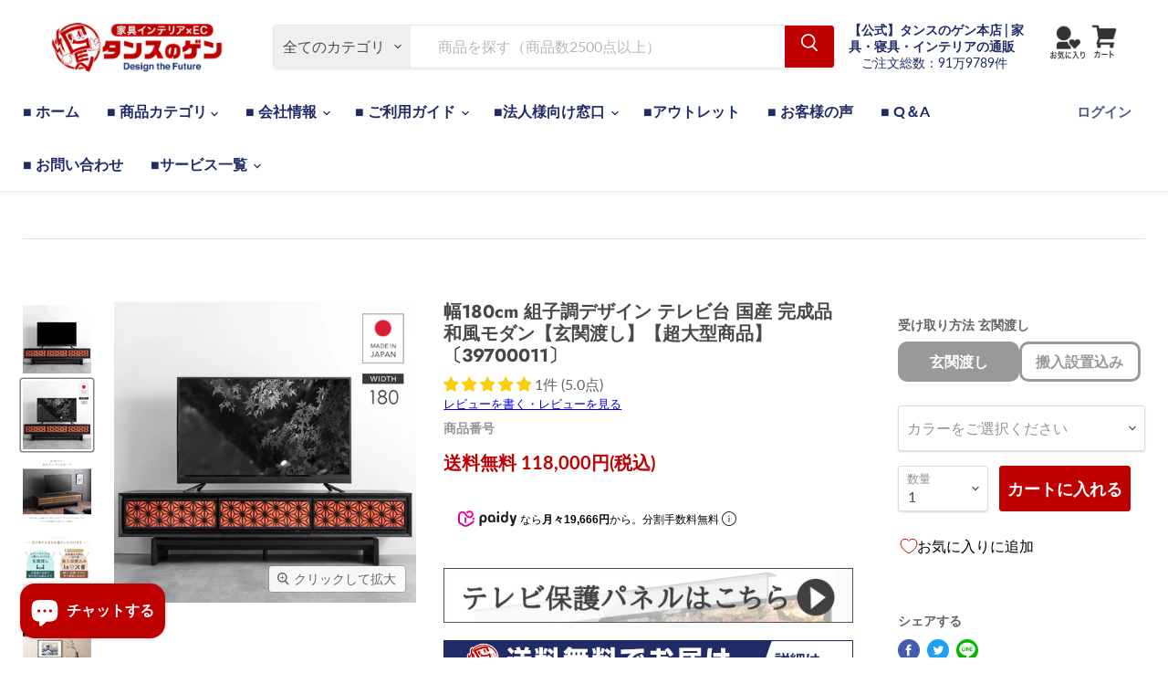

--- FILE ---
content_type: text/html; charset=utf-8
request_url: https://www.tansu-gen.jp/collections/all/products/39700011?view=recently-viewed
body_size: 1575
content:




















  

  

  

  











<li
  class="productgrid--item  imagestyle--natural      productitem--emphasis  product-recently-viewed-card  show-actions--mobile"
  data-product-item
  data-product-quickshop-url="/products/39700011"
  data-quickshop-hash="f7bcaa4aed8baaee7141b1889b7327e57f39d58cebeae04232a3ee2c2d98199b"
  
    data-recently-viewed-card
  
>
    
   
  
  <div class="productitem" data-product-item-content >
    <div class="product-recently-viewed-card-time" data-product-handle="39700011">
      <button
        class="product-recently-viewed-card-remove"
        aria-label="close"
        data-remove-recently-viewed
      >
        <svg
  aria-hidden="true"
  focusable="false"
  role="presentation"
  width="10"
  height="10"
  viewBox="0 0 10 10"
  xmlns="http://www.w3.org/2000/svg"
>
  <path d="M6.08785659,5 L9.77469752,1.31315906 L8.68684094,0.225302476 L5,3.91214341 L1.31315906,0.225302476 L0.225302476,1.31315906 L3.91214341,5 L0.225302476,8.68684094 L1.31315906,9.77469752 L5,6.08785659 L8.68684094,9.77469752 L9.77469752,8.68684094 L6.08785659,5 Z"></path>
</svg>
      </button>
    </div>
    <a
      class="productitem--image-link"
      href="/products/39700011"
      tabindex="-1"
      data-product-page-link
    >
      <figure class="productitem--image" data-product-item-image>
        
          
                    
            

  
    <noscript data-rimg-noscript>
      <img
        
          src="//www.tansu-gen.jp/cdn/shop/products/39700011_10_c_512x512.jpg?v=1734564418"
        

        alt=""
        data-rimg="noscript"
        srcset="//www.tansu-gen.jp/cdn/shop/products/39700011_10_c_512x512.jpg?v=1734564418 1x, //www.tansu-gen.jp/cdn/shop/products/39700011_10_c_727x727.jpg?v=1734564418 1.42x"
        class="productitem--image-alternate"
        
        
      >
    </noscript>
  

  <img
    
      src="//www.tansu-gen.jp/cdn/shop/products/39700011_10_c_512x512.jpg?v=1734564418"
    
    alt=""

    
      data-rimg="lazy"
      data-rimg-scale="1"
      data-rimg-template="//www.tansu-gen.jp/cdn/shop/products/39700011_10_c_{size}.jpg?v=1734564418"
      data-rimg-max="730x730"
      data-rimg-crop="false"
      
      srcset="data:image/svg+xml;utf8,<svg%20xmlns='http://www.w3.org/2000/svg'%20width='512'%20height='512'></svg>"
    

    class="productitem--image-alternate"
    
    
  >



  <div data-rimg-canvas></div>


          
          

  
    <noscript data-rimg-noscript>
      <img
        
          src="//www.tansu-gen.jp/cdn/shop/products/39700011_10_c_512x512.jpg?v=1734564418"
        

        alt=""
        data-rimg="noscript"
        srcset="//www.tansu-gen.jp/cdn/shop/products/39700011_10_c_512x512.jpg?v=1734564418 1x, //www.tansu-gen.jp/cdn/shop/products/39700011_10_c_727x727.jpg?v=1734564418 1.42x"
        class="productitem--image-primary"
        
        
      >
    </noscript>
  

  <img
    
      src="//www.tansu-gen.jp/cdn/shop/products/39700011_10_c_512x512.jpg?v=1734564418"
    
    alt=""

    
      data-rimg="lazy"
      data-rimg-scale="1"
      data-rimg-template="//www.tansu-gen.jp/cdn/shop/products/39700011_10_c_{size}.jpg?v=1734564418"
      data-rimg-max="730x730"
      data-rimg-crop="false"
      
      srcset="data:image/svg+xml;utf8,<svg%20xmlns='http://www.w3.org/2000/svg'%20width='512'%20height='512'></svg>"
    

    class="productitem--image-primary"
    
    
  >



  <div data-rimg-canvas></div>


        

        
























  
  
  

  <span class="productitem__badge productitem__badge--sale"
    data-badge-sales
    style="display: none;"
  >
    <span data-badge-sales-range>
      
        SALE
      
    </span>
    <span data-badge-sales-single style="display: none;">
      
        SALE
      
    </span>
  </span>
      </figure>
    </a><div class="productitem--info">
      

      
        





























<div class="price productitem__price ">
  
    <div
      class="price__compare-at visible"
      data-price-compare-container
    >

      
        <span class="money price__original" data-price-original></span>
      
    </div>


    
      
      <div class="price__compare-at--hidden" data-compare-price-range-hidden>
        
          <span class="visually-hidden">価格</span>
          <span class="money price__compare-at--min" data-price-compare-min>
            送料無料 118,000円(税込)
          </span>
          -
          <span class="visually-hidden">価格</span>
          <span class="money price__compare-at--max" data-price-compare-max>
            送料無料 118,000円(税込)
          </span>
        
      </div>
      <div class="price__compare-at--hidden" data-compare-price-hidden>
        <span class="visually-hidden">価格</span>
        <span class="money price__compare-at--single" data-price-compare>
          
        </span>
      </div>
    
  

  <div class="price__current price__current--emphasize " data-price-container>

    

    
      
      
      <span class="money" data-price>
        送料無料 118,000円(税込)
      </span>
    
    
  </div>

  
    
    <div class="price__current--hidden" data-current-price-range-hidden>
      
        <span class="money price__current--min" data-price-min>送料無料 118,000円(税込)</span><br>
        ～
        <span class="money price__current--max" data-price-max>送料無料 118,000円(税込)</span>
      
    </div>
    <div class="price__current--hidden" data-current-price-hidden>
      <span class="visually-hidden">現在の価格</span>
      <span class="money" data-price>
        送料無料 118,000円(税込)
      </span>
    </div>
  

  

  
</div>


      

      <h2 class="productitem--title">
        <a href="/products/39700011" data-product-page-link>
          幅180cm 組子調デザイン テレビ台 国産 完成品 和風モダン【玄関渡し】【超大型商品】〔39700011〕
        </a>
      </h2>

      
      
      
      <a style='text-decoration:none; color:black;' href="/products/39700011#judgeme_product_reviews">
        















<div style='' class='jdgm-widget jdgm-preview-badge' data-id='6825631121574'
data-template='product.recently-viewed'
data-auto-install='false'>
  <div style='display:none' class='jdgm-prev-badge' data-average-rating='5.00' data-number-of-reviews='1' data-number-of-questions='0'> <span class='jdgm-prev-badge__stars' data-score='5.00' tabindex='0' aria-label='5.00 stars' role='button'> <span class='jdgm-star jdgm--on'></span><span class='jdgm-star jdgm--on'></span><span class='jdgm-star jdgm--on'></span><span class='jdgm-star jdgm--on'></span><span class='jdgm-star jdgm--on'></span> </span> <span class='jdgm-prev-badge__text'> 1 review </span> </div>
</div>





      </a>

      

      
</div>

    
  </div>

  
</li>



--- FILE ---
content_type: text/javascript
request_url: https://www.tansu-gen.jp/cdn/shop/t/1723/assets/custom-delivery-datetime-postcode-prefs.js?v=53754471045258581351768467907
body_size: -263
content:
window.CustomDeliveryDatetime.settings.POSTCODE_PREFS=[{PREFIX:"018550",ID:2},{PREFIX:"311441",ID:9},{PREFIX:"349122",ID:9},{PREFIX:"3701507",ID:11},{PREFIX:"3840097",ID:10},{PREFIX:"389012",ID:10},{PREFIX:"389226",ID:15},{PREFIX:"431412",ID:23},{PREFIX:"49808",ID:24},{PREFIX:"520046",ID:26},{PREFIX:"56308",ID:28},{PREFIX:"6180001",ID:27},{PREFIX:"6180002",ID:27},{PREFIX:"6180003",ID:27},{PREFIX:"6180004",ID:27},{PREFIX:"618001",ID:27},{PREFIX:"618002",ID:27},{PREFIX:"630027",ID:27},{PREFIX:"647127",ID:29},{PREFIX:"64713",ID:24},{PREFIX:"64715",ID:29},{PREFIX:"64803",ID:29},{PREFIX:"68401",ID:32},{PREFIX:"68402",ID:32},{PREFIX:"68403",ID:32},{PREFIX:"68404",ID:32},{PREFIX:"685",ID:32},{PREFIX:"8115",ID:42},{PREFIX:"817",ID:42},{PREFIX:"839142",ID:44},{PREFIX:"84804",ID:42},{PREFIX:"871022",ID:40},{PREFIX:"87108",ID:40},{PREFIX:"87109",ID:40},{PREFIX:"9220679",ID:18},{PREFIX:"939017",ID:17},{PREFIX:"949832",ID:20},{PREFIX:"00",ID:1},{PREFIX:"01",ID:5},{PREFIX:"02",ID:3},{PREFIX:"03",ID:2},{PREFIX:"04",ID:1},{PREFIX:"05",ID:1},{PREFIX:"06",ID:1},{PREFIX:"07",ID:1},{PREFIX:"08",ID:1},{PREFIX:"09",ID:1},{PREFIX:"10",ID:13},{PREFIX:"11",ID:13},{PREFIX:"12",ID:13},{PREFIX:"13",ID:13},{PREFIX:"14",ID:13},{PREFIX:"15",ID:13},{PREFIX:"16",ID:13},{PREFIX:"17",ID:13},{PREFIX:"18",ID:13},{PREFIX:"19",ID:13},{PREFIX:"20",ID:13},{PREFIX:"21",ID:14},{PREFIX:"22",ID:14},{PREFIX:"23",ID:14},{PREFIX:"24",ID:14},{PREFIX:"25",ID:14},{PREFIX:"26",ID:12},{PREFIX:"27",ID:12},{PREFIX:"28",ID:12},{PREFIX:"29",ID:12},{PREFIX:"30",ID:8},{PREFIX:"31",ID:8},{PREFIX:"32",ID:9},{PREFIX:"33",ID:11},{PREFIX:"34",ID:11},{PREFIX:"35",ID:11},{PREFIX:"36",ID:11},{PREFIX:"37",ID:10},{PREFIX:"38",ID:20},{PREFIX:"39",ID:20},{PREFIX:"40",ID:19},{PREFIX:"41",ID:22},{PREFIX:"42",ID:22},{PREFIX:"43",ID:22},{PREFIX:"44",ID:23},{PREFIX:"45",ID:23},{PREFIX:"46",ID:23},{PREFIX:"47",ID:23},{PREFIX:"48",ID:23},{PREFIX:"49",ID:23},{PREFIX:"50",ID:21},{PREFIX:"51",ID:24},{PREFIX:"52",ID:25},{PREFIX:"53",ID:27},{PREFIX:"54",ID:27},{PREFIX:"55",ID:27},{PREFIX:"56",ID:27},{PREFIX:"57",ID:27},{PREFIX:"58",ID:27},{PREFIX:"59",ID:27},{PREFIX:"60",ID:26},{PREFIX:"61",ID:26},{PREFIX:"62",ID:26},{PREFIX:"63",ID:29},{PREFIX:"64",ID:30},{PREFIX:"65",ID:28},{PREFIX:"66",ID:28},{PREFIX:"67",ID:28},{PREFIX:"68",ID:31},{PREFIX:"69",ID:32},{PREFIX:"70",ID:33},{PREFIX:"71",ID:33},{PREFIX:"72",ID:34},{PREFIX:"73",ID:34},{PREFIX:"74",ID:35},{PREFIX:"75",ID:35},{PREFIX:"76",ID:37},{PREFIX:"77",ID:36},{PREFIX:"78",ID:39},{PREFIX:"79",ID:38},{PREFIX:"80",ID:40},{PREFIX:"81",ID:40},{PREFIX:"82",ID:40},{PREFIX:"83",ID:40},{PREFIX:"84",ID:41},{PREFIX:"85",ID:42},{PREFIX:"86",ID:43},{PREFIX:"87",ID:44},{PREFIX:"88",ID:45},{PREFIX:"89",ID:46},{PREFIX:"90",ID:47},{PREFIX:"91",ID:18},{PREFIX:"92",ID:17},{PREFIX:"93",ID:16},{PREFIX:"94",ID:15},{PREFIX:"95",ID:15},{PREFIX:"96",ID:7},{PREFIX:"97",ID:7},{PREFIX:"98",ID:4},{PREFIX:"99",ID:6}];
//# sourceMappingURL=/cdn/shop/t/1723/assets/custom-delivery-datetime-postcode-prefs.js.map?v=53754471045258581351768467907


--- FILE ---
content_type: text/javascript
request_url: https://www.tansu-gen.jp/cdn/shop/t/1723/assets/custom-delivery-datetime-leadtimes.js?v=38432039659703493941768467906
body_size: -462
content:
window.CustomDeliveryDatetime.settings.LEAD_TIMES.NORMAL={1:6,2:2,3:2,4:2,5:2,6:2,7:2,8:2,9:2,10:2,11:2,12:2,13:2,14:2,15:2,16:2,17:2,18:2,19:2,20:2,21:2,22:2,23:2,24:2,25:2,26:2,27:2,28:2,29:2,30:2,31:2,32:2,33:2,34:2,35:2,36:2,37:2,38:2,39:2,40:2,41:2,42:2,43:2,44:2,45:2,46:2,47:13},window.CustomDeliveryDatetime.settings.LEAD_TIMES.KANTO={8:1,9:1,10:1,11:1,12:1,13:1,14:1,21:1,22:1,23:1,24:1,25:1,26:1,27:1,28:1,29:1,30:1},window.CustomDeliveryDatetime.settings.LEAD_TIMES.KYUSHU={26:1,27:1,28:1,29:1,33:1,34:1,35:1,40:1,41:1,42:1,43:1,44:1,45:1,46:1},window.CustomDeliveryDatetime.settings.LEAD_TIMES.KANTO_KYUSHU={8:1,9:1,10:1,11:1,12:1,13:1,14:1,21:1,23:1,22:1,24:1,25:1,26:1,27:1,28:1,29:1,30:1,33:1,34:1,35:1,40:1,41:1,42:1,43:1,44:1,45:1,46:1};
//# sourceMappingURL=/cdn/shop/t/1723/assets/custom-delivery-datetime-leadtimes.js.map?v=38432039659703493941768467906


--- FILE ---
content_type: text/javascript
request_url: https://www.tansu-gen.jp/cdn/shop/t/1723/assets/custom-delivery-datetime-remote-islands.js?v=149180032595069376181768467908
body_size: 1251
content:
window.CustomDeliveryDatetime.settings.REMOTE_ISLANDS=["0431400","0431401","0431402","0431403","0431404","0431405","0431406","0431521","0431522","0431523","0431524","0431525","0783871","0783951","0783952","0783953","0783954","0783955","0970100","0970101","0970211","0970311","0970400","0970401","0971111","0971200","0971201","0971202","1000100","1000101","1000102","1000103","1000104","1000211","1000212","1000301","1000400","1000401","1000402","1000511","1000601","1001100","1001101","1001102","1001103","1001211","1001212","1001213","1001301","1001400","1001401","1001492","1001498","1001511","1001621","1001622","1001623","1001701","1002100","1002101","1002211","4130004","4440416","4703504","4703505","5170001","5170002","5170003","5170004","5170005","5170205","5170703","5230801","6560532","6560961","6561512","6720101","6720102","6720103","6840100","6840101","6840102","6840103","6840104","6840105","6840106","6840107","6840211","6840300","6840301","6840302","6840303","6840400","6840401","6840402","6840403","6840404","6840411","6840412","6840413","6850000","6850001","6850002","6850003","6850004","6850005","6850006","6850007","6850011","6850012","6850013","6850014","6850015","6850016","6850017","6850021","6850022","6850023","6850024","6850025","6850026","6850027","6850101","6850102","6850103","6850104","6850105","6850106","6850301","6850302","6850303","6850304","6850305","6850306","6850311","6850312","6850313","6850314","6850411","6850412","6850413","6850431","6850432","6850433","6850434","6850435","6858512","6858555","6858585","6858601","6858666","7013203","7013204","7013292","7013293","7014302","7014392","7014394","7014398","7048153","7060306","7140035","7140036","7140037","7140038","7140301","7140302","7200204","7220061","7230021","7230022","7250200","7250231","7250301","7250302","7250303","7250401","7250402","7250403","7340016","7340017","7340101","7340102","7340103","7340301","7340302","7340303","7340304","7390501","7390502","7390503","7390504","7390505","7390506","7390507","7390511","7390512","7390513","7390514","7390515","7390516","7390517","7390518","7390521","7390522","7390523","7390524","7390525","7390531","7390532","7390533","7390534","7390535","7390536","7390541","7390542","7390543","7390550","7390551","7390552","7390553","7390554","7390555","7390556","7390557","7390558","7390559","7390588","7390607","7400051","7420041","7421114","7421401","7421404","7421516","7422108","7422301","7422601","7422801","7430003","7450057","7470832","7500095","7580001","7580002","7580003","7580004","7580701","7596542","7600091","7600092","7613110","7614100","7614101","7614102","7614103","7614104","7614105","7614106","7614111","7614112","7614113","7614114","7614115","7614121","7614122","7614131","7614132","7614133","7614134","7614141","7614142","7614143","7614144","7614145","7614146","7614151","7614152","7614153","7614154","7614155","7614300","7614301","7614302","7614303","7614304","7614305","7614306","7614307","7614308","7614388","7614392","7614393","7614395","7614396","7614397","7614398","7614401","7614402","7614403","7614404","7614405","7614411","7614412","7614421","7614422","7614423","7614424","7614425","7614426","7614431","7614432","7614433","7614434","7614489","7614492","7614493","7614494","7614495","7614496","7614497","7614498","7614661","7614662","7614663","7614664","7620071","7620072","7620073","7630101","7630102","7630103","7630104","7630105","7630106","7630107","7630108","7630111","7630221","7630222","7630223","7630224","7630225","7630226","7630227","7630228","7630231","7640040","7640050","7680071","7691108","7691109","7741760","7750013","7880677","7880678","7880679","7914321","7914322","7914323","7914324","7914431","7914432","7914501","7914502","7914503","7914504","7914505","7914506","7914507","7914508","7914509","7914510","7914511","7914592","7918091","7918092","7918093","7920080","7920891","7941101","7941102","7941103","7941192","7941301","7941302","7941303","7941304","7941305","7941306","7941307","7941308","7941309","7941392","7941393","7941401","7941402","7941403","7941404","7941492","7942101","7942102","7942103","7942104","7942110","7942111","7942112","7942113","7942114","7942115","7942116","7942117","7942118","7942119","7942192","7942201","7942202","7942203","7942204","7942292","7942301","7942302","7942303","7942304","7942305","7942392","7942395","7942410","7942492","7942500","7942501","7942502","7942503","7942504","7942505","7942506","7942507","7942508","7942509","7942510","7942511","7942512","7942513","7942520","7942530","7942540","7942541","7942542","7942550","7942592","7942593","7968060","7980097","7980098","7980099","7980212","7983358","7992433","7993470","8020091","8020092","8110118","8113511","8113701","8115100","8115101","8115102","8115103","8115104","8115105","8115106","8115107","8115111","8115112","8115113","8115114","8115115","8115116","8115117","8115121","8115122","8115123","8115124","8115125","8115131","8115132","8115133","8115134","8115135","8115136","8115141","8115142","8115143","8115144","8115151","8115152","8115153","8115154","8115155","8115161","8115162","8115163","8115192","8115201","8115202","8115203","8115204","8115211","8115212","8115213","8115214","8115215","8115221","8115222","8115223","8115224","8115225","8115226","8115301","8115311","8115312","8115313","8115314","8115315","8115316","8115321","8115322","8115323","8115324","8115325","8115326","8115461","8115462","8115463","8115464","8115465","8115466","8115467","8115468","8115501","8115511","8115512","8115513","8115521","8115522","8115523","8115531","8115532","8115533","8115541","8115542","8115543","8115544","8115545","8115546","8115551","8115552","8115553","8115554","8115555","8115556","8115731","8115732","8115733","8115734","8115741","8115742","8115743","8115744","8115751","8115752","8115753","8115754","8115755","8115756","8115757","8170000","8170001","8170002","8170003","8170005","8170006","8170011","8170012","8170013","8170014","8170015","8170016","8170021","8170022","8170023","8170024","8170031","8170032","8170033","8170034","8170035","8170151","8170152","8170153","8170154","8170155","8170156","8170157","8170241","8170242","8170243","8170244","8170245","8170246","8170247","8170248","8170321","8170322","8170323","8170324","8170325","8170326","8170431","8170432","8170433","8170434","8170435","8170511","8170512","8170513","8170514","8171101","8171102","8171103","8171104","8171105","8171106","8171107","8171201","8171202","8171212","8171213","8171214","8171223","8171231","8171232","8171233","8171234","8171241","8171245","8171246","8171251","8171252","8171253","8171254","8171255","8171256","8171257","8171292","8171301","8171302","8171303","8171304","8171305","8171306","8171307","8171411","8171412","8171413","8171511","8171512","8171513","8171521","8171522","8171523","8171524","8171525","8171531","8171532","8171533","8171601","8171602","8171603","8171692","8171701","8171702","8171703","8171704","8171711","8171712","8171713","8171714","8171715","8171721","8171722","8171723","8171724","8171725","8171797","8172241","8172242","8172243","8172331","8172332","8172333","8178510","8178517","8178520","8190011","8190012","8190205","8340005","8470027","8470131","8470306","8470317","8470405","8470406","8471524","8511201","8511315","8530000","8530001","8530002","8530003","8530004","8530005","8530006","8530007","8530011","8530012","8530013","8530014","8530015","8530016","8530017","8530018","8530021","8530022","8530023","8530024","8530025","8530026","8530027","8530031","8530032","8530033","8530041","8530042","8530043","8530044","8530051","8530052","8530053","8530054","8530061","8530062","8530063","8530064","8530065","8530066","8530201","8530202","8530203","8530204","8530205","8530206","8530207","8530208","8530211","8530212","8530213","8530214","8530215","8530311","8530312","8530313","8530411","8530412","8530413","8530501","8530502","8530503","8530504","8530505","8530506","8530507","8530508","8530601","8530602","8530603","8530604","8530605","8530606","8530607","8530608","8530609","8530611","8530612","8530613","8530692","8530701","8530702","8530703","8530704","8530705","8530706","8532171","8532172","8532173","8532174","8532201","8532202","8532203","8532204","8532292","8532301","8532302","8532303","8532304","8532305","8532311","8532312","8532313","8532314","8532315","8532392","8532481","8532482","8533101","8533102","8533321","8533322","8533323","8538501","8538502","8538601","8570071","8572531","8572532","8573102","8573103","8573271","8574101","8574102","8574103","8574211","8574212","8574213","8574214","8574400","8574401","8574402","8574404","8574405","8574411","8574412","8574413","8574414","8574415","8574416","8574495","8574511","8574512","8574513","8574514","8574592","8574601","8574602","8574603","8574604","8574700","8574701","8574702","8574703","8574704","8574705","8574706","8574707","8574708","8574709","8574711","8574712","8574811","8574812","8574813","8574814","8574815","8574816","8574901","8574902","8574903","8574904","8594309","8594529","8594745","8595101","8595801","8595802","8595803","8595804","8595805","8595806","8660303","8660313","8660334","8693711","8721501","8760001","8760002","8760003","8760004","8760005","8760006","8760007","8760008","8761313","8792501","8820096","8900000","8900901","8900902","8900903","8913100","8913101","8913102","8913103","8913104","8913111","8913112","8913113","8913114","8913115","8913116","8913117","8913118","8913192","8913193","8913194","8913195","8913196","8913198","8913202","8913221","8913222","8913431","8913432","8913600","8913601","8913602","8913603","8913604","8913605","8913606","8913607","8913692","8913693","8913700","8913701","8913702","8913703","8913704","8913705","8913706","8913792","8913793","8914200","8914201","8914202","8914203","8914204","8914205","8914206","8914207","8914208","8914292","8914311","8914312","8914401","8914402","8914403","8914404","8914405","8914406","8914407","8914408","8914409","8915101","8915200","8915201","8915202","8915203","8915204","8915205","8915301","8916141","8916142","8916143","8916144","8916151","8916152","8916153","8916154","8916161","8916162","8916163","8916164","8916200","8916201","8916202","8916203","8916211","8916212","8916213","8916214","8916215","8916216","8916217","8916221","8916222","8916223","8916224","8916225","8916226","8916227","8916228","8916229","8916231","8916232","8916233","8917100","8917101","8917102","8917103","8917104","8917105","8917111","8917112","8917113","8917114","8917115","8917116","8917192","8917421","8917422","8917423","8917424","8917425","8917426","8917600","8917601","8917602","8917603","8917604","8917605","8917611","8917612","8917621","8917622","8917623","8917624","8917731","8918111","8918112","8918113","8918114","8918115","8918116","8918117","8918201","8918216","8918221","8918300","8918321","8918322","8918323","8918324","8918325","8918326","8918327","8918328","8918329","8919100","8919101","8919102","8919103","8919104","8919111","8919112","8919113","8919114","8919115","8919116","8919121","8919122","8919123","8919124","8919125","8919131","8919132","8919133","8919134","8919135","8919136","8919200","8919201","8919202","8919203","8919204","8919205","8919206","8919207","8919211","8919212","8919213","8919214","8919215","8919221","8919222","8919223","8919224","8919231","8919232","8919233","8919234","8919300","8919301","8919302","8919303","8919304","8919305","8919306","8919307","8919308","8919309","8940000","8940001","8940002","8940003","8940004","8940005","8940006","8940007","8940008","8940009","8940011","8940012","8940013","8940014","8940015","8940016","8940017","8940021","8940022","8940023","8940024","8940025","8940026","8940027","8940031","8940032","8940033","8940034","8940035","8940036","8940041","8940042","8940043","8940044","8940045","8940046","8940047","8940048","8940061","8940062","8940063","8940068","8940100","8940101","8940102","8940103","8940104","8940105","8940106","8940107","8940108","8940192","8940321","8940322","8940323","8940324","8940331","8940332","8940333","8940351","8940352","8940411","8940412","8940501","8940502","8940503","8940504","8940505","8940506","8940507","8940508","8940511","8940512","8940513","8940621","8940622","8940623","8940624","8940625","8940626","8940627","8940771","8940772","8940773","8940774","8940775","8940776","8941111","8941112","8941113","8941114","8941115","8941116","8941201","8941202","8941203","8941204","8941205","8941304","8941321","8941500","8941501","8941502","8941503","8941504","8941505","8941506","8941507","8941508","8941509","8941510","8941511","8941512","8941513","8941514","8941515","8941521","8941522","8941523","8941524","8941531","8941741","8941742","8941743","8941744","8941745","8941746","8941851","8941852","8941853","8941854","8941855","8942141","8942142","8942143","8942144","8942231","8942232","8942233","8942234","8942235","8942236","8942237","8942321","8942322","8942323","8942401","8942402","8942403","8942404","8942411","8942412","8942413","8942414","8942415","8942416","8942417","8942501","8942502","8942601","8943100","8943101","8943102","8943103","8943104","8943105","8943106","8943107","8943211","8943212","8943213","8943214","8943300","8943301","8943302","8943303","8943304","8943305","8943411","8943412","8943413","8943521","8943522","8943523","8943631","8943632","8943633","8948501","8948507","8948511","8948555","8948567","8948585","8948588","8948601","8948655","8948677","8948688","8961101","8961192","8961201","8961202","8961203","8961204","8961205","8961206","8961281","8961301","8961392","8961411","8961412","8961512","8961521","8961601","8961602","8961696","8991501","9013100","9013101","9013102","9013103","9013104","9013105","9013106","9013107","9013108","9013111","9013112","9013113","9013114","9013115","9013121","9013122","9013123","9013124","9013125","9013131","9013132","9013133","9013134","9013135","9013136","9013137","9013138","9013192","9013193","9013311","9013312","9013400","9013401","9013402","9013403","9013496","9013500","9013501","9013502","9013592","9013595","9013601","9013692","9013700","9013701","9013702","9013703","9013792","9013800","9013801","9013802","9013803","9013804","9013805","9013806","9013895","9013900","9013901","9013902","9013903","9013992","9042317","9050500","9050501","9050502","9050503","9050504","9050505","9050592","9050593","9050594","9050595","9050596","9050600","9050601","9050602","9050603","9050604","9050605","9050695","9050700","9050701","9050702","9050703","9050704","9050705","9050792","9050793","9050794","9050795","9050796","9060000","9060001","9060002","9060003","9060004","9060005","9060006","9060007","9060008","9060011","9060012","9060013","9060014","9060015","9060101","9060102","9060103","9060104","9060105","9060106","9060107","9060108","9060109","9060201","9060202","9060203","9060204","9060292","9060301","9060302","9060303","9060304","9060305","9060306","9060421","9060422","9060501","9060502","9060503","9060504","9060505","9060506","9060507","9060592","9060600","9060601","9060602","9060603","9060692","9068501","9068550","9068601","9070000","9070001","9070002","9070003","9070004","9070011","9070012","9070013","9070014","9070021","9070022","9070023","9070024","9070241","9070242","9070243","9070244","9070331","9070332","9070333","9070451","9070452","9070453","9071101","9071221","9071292","9071311","9071431","9071432","9071433","9071434","9071435","9071541","9071542","9071543","9071544","9071751","9071800","9071801","9071892","9078501","9078502","9078503","9280072","9520000","9520001","9520002","9520003","9520004","9520005","9520006","9520007","9520011","9520012","9520013","9520014","9520015","9520016","9520021","9520022","9520023","9520024","9520025","9520026","9520027","9520028","9520101","9520102","9520103","9520104","9520105","9520106","9520107","9520108","9520109","9520111","9520112","9520113","9520114","9520115","9520116","9520201","9520202","9520203","9520204","9520205","9520206","9520207","9520211","9520212","9520213","9520214","9520215","9520216","9520301","9520302","9520303","9520304","9520305","9520306","9520307","9520311","9520312","9520313","9520314","9520315","9520316","9520317","9520318","9520321","9520322","9520421","9520422","9520431","9520432","9520433","9520434","9520435","9520501","9520502","9520503","9520504","9520505","9520511","9520512","9520513","9520514","9520515","9520601","9520602","9520603","9520604","9520605","9520606","9520611","9520612","9520613","9520614","9520615","9520621","9520622","9520623","9520624","9520625","9520626","9520701","9520702","9520703","9520704","9520705","9520706","9520711","9520712","9520713","9520714","9520715","9520716","9520821","9520822","9520823","9520824","9520851","9520852","9520853","9520854","9520855","9520856","9520857","9521201","9521202","9521203","9521204","9521205","9521206","9521207","9521208","9521209","9521211","9521212","9521213","9521292","9521301","9521302","9521303","9521304","9521305","9521306","9521307","9521308","9521311","9521312","9521313","9521314","9521315","9521321","9521322","9521323","9521324","9521325","9521326","9521393","9521431","9521432","9521433","9521434","9521435","9521501","9521502","9521503","9521504","9521505","9521506","9521507","9521508","9521511","9521512","9521513","9521514","9521515","9521516","9521517","9521518","9521521","9521522","9521523","9521524","9521525","9521526","9521527","9521528","9521531","9521532","9521533","9521534","9521535","9521536","9521537","9521538","9521539","9521541","9521542","9521543","9521544","9521545","9521546","9521547","9521548","9521551","9521552","9521553","9521554","9521555","9521556","9521557","9521558","9521561","9521562","9521563","9521564","9521565","9521566","9521567","9521568","9521571","9521572","9521573","9521574","9521575","9521581","9521582","9521583","9521584","9521592","9521593","9521641","9521642","9521643","9521644","9521645","9521646","9522131","9522132","9522133","9522134","9522135","9522136","9522201","9522202","9522203","9522204","9522205","9522206","9522211","9522212","9522213","9522214","9522215","9522221","9522222","9522223","9522224","9522225","9522226","9523111","9523112","9523113","9523114","9523115","9523116","9523117","9523118","9523119","9523201","9523202","9523203","9523204","9523205","9523206","9523207","9523421","9523422","9523423","9523424","9523425","9523431","9523432","9523433","9523434","9523435","9523541","9523542","9523543","9523544","9523545","9523546","9528502","9580061","9850191","9850192","9850193","9850194","9850195","9860023","9862211","9862212","9862523","9862525","9862526","9880601","9880602","9880603","9880604","9880605","9880606","9880607","9880611","9880612","9880613","9880622","9880623","9880631","9880632","9880633","9880634","9980281"];
//# sourceMappingURL=/cdn/shop/t/1723/assets/custom-delivery-datetime-remote-islands.js.map?v=149180032595069376181768467908


--- FILE ---
content_type: text/javascript
request_url: https://www.tansu-gen.jp/cdn/shop/t/1723/assets/custom-delivery-datetime.js?v=15550034316047142601768467909
body_size: 2248
content:
typeof window.CustomDeliveryDatetime>"u"&&(window.CustomDeliveryDatetime={}),window.CustomDeliveryDatetime={settings:{ORDER_THRESHOLD_HOUR:13,SPECIAL_MAKER_LEAD_TIME:7,INITIAL_POSTCODE:"0000000",LEAD_TIME_MAX:60,PREFS:{},POSTCODE_PREFS:[],REMOTE_ISLANDS:[],LEAD_TIMES:{NORMAL:{},KANTO:{},KYUSHU:{},KANTO_KYUSHU:{}},LARGE_SIZE_LEAD_TIMES:{},COMPANY_HOLIDAYS:[],MESSAGES:{},PRODUCT_IMAGES:{},CART_IMAGES:{}},constants:{STORAGE_KEY:"CURRENT_POSTCODE_KEY",WAREHOUSES:Object.freeze({NORMAL:"NORMAL",KANTO:"KANTO",KYUSHU:"KYUSHU",KANTO_KYUSHU:"KANTO_KYUSHU"}),PRODUCTTYPES:Object.freeze({NORMAL:"NORMAL",NORMAL_KANTO:"NORMAL_KANTO",NORMAL_KYUSHU:"NORMAL_KYUSHU",NORMAL_KANTO_KYUSHU:"NORMAL_KANTO_KYUSHU",LARGE:"LARGE",LARGE_SHIPPING:"LARGE_SHIPPING",LARGE_DELIVERY:"LARGE_DELIVERY",MAKER:"MAKER",MAKER_DIRECT:"MAKER_DIRECT",RESERVATION:"RESERVATION",OUT_OF_STOCK:"OUT_OF_STOCK",FIXED_SHIPPING_DATE:"FIXED_SHIPPING_DATE"}),PAGETYPES:Object.freeze({PRODUCT:"PRODUCT",CART:"CART"})},result:{shortestDeliveryDate:null,productType:null,remoteIsland:!1},japaneseHolidays:[],postCodeNames:{},setPostCode:function(postCode){localStorage.setItem(this.constants.STORAGE_KEY,postCode)},getPostCode:function(){const currentPostCode=localStorage.getItem(this.constants.STORAGE_KEY);return currentPostCode||(localStorage.setItem(this.constants.STORAGE_KEY,this.settings.INITIAL_POSTCODE),this.settings.INITIAL_POSTCODE)},formatDateToJapaneseMonthDate:function(date){if(!date)return null;const yyyy=date.getFullYear(),mm=date.getMonth()+1,dd=date.getDate();return`${mm}\u6708${dd}\u65E5`},formatPostcode:function(code){return code?/^\d{7}$/.test(code)?code.slice(0,3)+"-"+code.slice(3):code:null},addDays:function(date,days){const newDate=new Date(date.getTime());return newDate.setDate(newDate.getDate()+days),newDate},formatDate:function(date){return date.toISOString().substring(0,10)},checkMatchString:function(title2,pattern){const patternExp=new RegExp(pattern,"g");return!!title2.match(patternExp)},getJapaneseHolidays:async function(){if(this.japaneseHolidays.length>0)return this.japaneseHolidays;const url="https://holidays-jp.github.io/api/v1/date.json";try{const response=await fetch(url);if(!response.ok)throw new Error("Network response was not ok");const data=await response.json();return this.japaneseHolidays=Object.keys(data),this.japaneseHolidays}catch(error){console.error("There was a problem with the fetch operation:",error.message)}return null},isCompanyHoliday:function(date){const dateString=this.formatDate(date);return!!this.settings.COMPANY_HOLIDAYS.includes(dateString)},isHoliday:async function(date){const dayOfWeek=date.getDay();if(dayOfWeek===0||dayOfWeek===6)return!0;const dateString=this.formatDate(date);return!!((await this.getJapaneseHolidays()).includes(dateString)||this.isCompanyHoliday(date))},isTodaysOrder:function(date){return!(date.getHours()>=this.settings.ORDER_THRESHOLD_HOUR)},getOrderDateByThresholdHour:function(date){let tempDate=new Date(date.getTime());return this.isTodaysOrder(tempDate)||tempDate.setDate(tempDate.getDate()+1),tempDate},getNormalShortestShippingDate:function(date){let tempDate=new Date(date.getTime());for(tempDate=this.getOrderDateByThresholdHour(tempDate);this.isCompanyHoliday(tempDate);)tempDate.setDate(tempDate.getDate()+1);return tempDate},extractLeadtime:function(title2){const datePattern=/(\d+)営業日/,dateMatch=title2.match(datePattern);if(!dateMatch)return null;const days=parseInt(dateMatch[1],10);return title2.match(/※/)?null:title2.match(/◎/)?days+this.settings.SPECIAL_MAKER_LEAD_TIME:days},extractDateAndBusinessDays:function(title2,currentDate=new Date){const datePattern=/【予約】(\d+)月(\d+)日より(\d+)営業日以内に出荷予定/,dateMatch=title2.match(datePattern);if(!dateMatch)return null;const currentYear=currentDate.getFullYear(),currentMonth=currentDate.getMonth()+1;let date=null;const extractedMonth=parseInt(dateMatch[1],10);let yearAdjustment=currentYear;extractedMonth-currentMonth>6?yearAdjustment--:currentMonth-extractedMonth>6&&yearAdjustment++,date=new Date(`${yearAdjustment}-${dateMatch[1]}-${dateMatch[2]}`);const days=parseInt(dateMatch[3],10);return{date,days}},getProductType:function(title2){return this.checkMatchString(title2,"\u5373\u65E5")&&this.checkMatchString(title2,"\u2605")?this.constants.PRODUCTTYPES.NORMAL_KANTO:this.checkMatchString(title2,"\u5373\u65E5")&&this.checkMatchString(title2,"\u2606")?this.constants.PRODUCTTYPES.NORMAL_KYUSHU:this.checkMatchString(title2,"\u5373\u65E5")&&this.checkMatchString(title2,"\u25CF")?this.constants.PRODUCTTYPES.NORMAL_KANTO_KYUSHU:this.checkMatchString(title2,"\u5373\u65E5")?this.constants.PRODUCTTYPES.NORMAL:this.checkMatchString(title2,"\u8D85\u5927\u578B\u5546\u54C1")?this.constants.PRODUCTTYPES.LARGE:this.checkMatchString(title2,"\u8D85\u5927\u578B\u914D\u9001")?this.constants.PRODUCTTYPES.LARGE_SHIPPING:this.checkMatchString(title2,"\u8D85\u5927\u578B\u914D\u9054")?this.constants.PRODUCTTYPES.LARGE_DELIVERY:this.checkMatchString(title2,"\u30E1\u30FC\u30AB\u30FC\u5728\u5EAB\u6709")?this.constants.PRODUCTTYPES.MAKER:this.checkMatchString(title2,"\u30E1\u30FC\u30AB\u30FC\u3088\u308A\u76F4\u9001")?this.constants.PRODUCTTYPES.MAKER_DIRECT:this.checkMatchString(title2,"\u203B")?this.constants.PRODUCTTYPES.MAKER_DIRECT:this.checkMatchString(title2,"\u30E1\u30FC\u30AB\u30FC\u53D6\u308A\u5BC4\u305B")?this.constants.PRODUCTTYPES.MAKER_DIRECT:this.checkMatchString(title2,"\u5728\u5EAB\u7121\u3057")?this.constants.PRODUCTTYPES.OUT_OF_STOCK:this.checkMatchString(title2,"\u3010\u4E88\u7D04\u3011(\\d+)\u6708(\\d+)\u65E5\u3088\u308A(\\d+)\u55B6\u696D\u65E5\u4EE5\u5185\u306B\u51FA\u8377\u4E88\u5B9A")?this.constants.PRODUCTTYPES.FIXED_SHIPPING_DATE:this.checkMatchString(title2,"\u4E88\u7D04")?this.constants.PRODUCTTYPES.RESERVATION:this.checkMatchString(title2,"\u55B6\u696D\u65E5")?this.constants.PRODUCTTYPES.MAKER:null},getPrefId:function(postcode){if(!postcode)throw new Error("postcode is null");for(const rule of this.settings.POSTCODE_PREFS)if(postcode.startsWith(rule.PREFIX))return rule.ID;return 13},checkRemoteIsland:function(postcode){return this.settings.REMOTE_ISLANDS.includes(postcode)},getLeadTime:function(postcode,warehouse=this.constants.WAREHOUSES.NORMAL){if(!postcode)throw new Error("postcode is null");const prefId=this.getPrefId(postcode),leadtime=this.settings.LEAD_TIMES.NORMAL[prefId];if(warehouse==this.constants.WAREHOUSES.KANTO||warehouse==this.constants.WAREHOUSES.KYUSHU||warehouse==this.constants.WAREHOUSES.KANTO_KYUSHU){const shortenLeadTime=this.settings.LEAD_TIMES[warehouse][prefId];if(shortenLeadTime)return leadtime-shortenLeadTime}return leadtime},getMessage:function(productType,remoteIsland){if(remoteIsland)return this.settings.MESSAGES.REMOTE_ISLAND;let prefId;productType==this.constants.PRODUCTTYPES.NORMAL&&(prefId=this.getPrefId(this.getPostCode()));let message=this.settings.MESSAGES[productType];return prefId&&typeof message!="string"&&typeof message=="object"&&(message=message[prefId]),message},getImage:function(productType,remoteIsland,pageType){const images=pageType==this.constants.PAGETYPES.PRODUCT?this.settings.PRODUCT_IMAGES:this.settings.CART_IMAGES;if(remoteIsland)return images.REMOTE_ISLAND;let prefId,image=images[productType];return!image&&productType==this.constants.PRODUCTTYPES.NORMAL&&(prefId=this.getPrefId(this.getPostCode()),image=images.NORMAL_REGION[prefId]),image},getShortestDeliveryDate:async function(title2,postcode,pageType="PRODUCT"){if(!postcode)throw new Error("postcode is null");if(!title2)throw new Error("title is null");const productType=this.getProductType(title2);if(!productType)throw new Error("productType is invalid");let remoteIsland=!1;if(this.checkRemoteIsland(postcode)){remoteIsland=!0;const message2=this.getMessage(productType,remoteIsland),image2=this.getImage(productType,remoteIsland,pageType);return{productType,shortestDeliveryDate:null,remoteIsland,message:message2,image:image2}}const message=this.getMessage(productType),image=this.getImage(productType,remoteIsland,pageType);let shortestDeliveryDate=null;const today=new Date;if(productType==this.constants.PRODUCTTYPES.NORMAL||productType==this.constants.PRODUCTTYPES.NORMAL_KANTO||productType==this.constants.PRODUCTTYPES.NORMAL_KYUSHU||productType==this.constants.PRODUCTTYPES.NORMAL_KANTO_KYUSHU){let warehouse=this.constants.WAREHOUSES.NORMAL;productType==this.constants.PRODUCTTYPES.NORMAL_KANTO&&(warehouse=this.constants.WAREHOUSES.KANTO),productType==this.constants.PRODUCTTYPES.NORMAL_KYUSHU&&(warehouse=this.constants.WAREHOUSES.KYUSHU),productType==this.constants.PRODUCTTYPES.NORMAL_KANTO_KYUSHU&&(warehouse=this.constants.WAREHOUSES.KANTO_KYUSHU);const leadTime=this.getLeadTime(postcode,warehouse),orderDate=this.getNormalShortestShippingDate(today);shortestDeliveryDate=this.addDays(orderDate,leadTime)}if(productType==this.constants.PRODUCTTYPES.LARGE||productType==this.constants.PRODUCTTYPES.LARGE_SHIPPING||productType==this.constants.PRODUCTTYPES.LARGE_DELIVERY){const orderDate=this.getOrderDateByThresholdHour(today),leadTimeData=this.settings.LARGE_SIZE_LEAD_TIMES[productType],leadTime=await this.isHoliday(orderDate)?leadTimeData.HOLIDAYS:leadTimeData.WEEKDAYS;shortestDeliveryDate=this.addDays(orderDate,leadTime)}if(productType==this.constants.PRODUCTTYPES.MAKER){const orderDate=this.getOrderDateByThresholdHour(today),leadTime=this.extractLeadtime(title2);shortestDeliveryDate=this.addDays(orderDate,leadTime)}if(productType==this.constants.PRODUCTTYPES.FIXED_SHIPPING_DATE){const{date,days}=this.extractDateAndBusinessDays(title2);shortestDeliveryDate=this.addDays(date,days+1)}return{productType,shortestDeliveryDate,remoteIsland,message,image}},unitTest:async function(){console.clear(),console.group("unitTest");const todayStr='new Date("2023-12-01 10:00:00")',currentPostcode="2420002";let awaitFunctions=[];const titles=["\u25A0\u30CA\u30C1\u30E5\u30E9\u30EB/\u3010\u5728\u5EAB\u6709\u301113\u6642\u307E\u3067\u306E\u6CE8\u6587\u30FB\u6C7A\u6E08\u30671\uFF5E3\u55B6\u696D\u65E5\u51FA\u8377","\u3010\u4E88\u7D04\u30111\u670812\u65E5\u3088\u308A2\u55B6\u696D\u65E5\u4EE5\u5185\u306B\u51FA\u8377\u4E88\u5B9A","\u30B0\u30EC\u30FC/\u3010\u4E88\u7D04\u30119\u6708\u4E2D\u65EC\uFF08\uFF5E9\u670820\u65E5\u307E\u3067\u306B\u51FA\u8377\uFF09","\u25A0\u3010E\u67C4\u3011\u30D4\u30F3\u30AF/\u3010\u5728\u5EAB\u6709\u30113\uFF5E4\u55B6\u696D\u65E5\u4EE5\u5185\u306B\u51FA\u8377[\u25CE\u571F\u65E5\u795D\u9664\u304F]"];for(title of titles)awaitFunctions.push(`CustomDeliveryDatetime.getShortestDeliveryDate("${title}","${currentPostcode}", ${todayStr})`);awaitFunctions=[...awaitFunctions,'CustomDeliveryDatetime.isHoliday(new Date("2023-10-23"))','CustomDeliveryDatetime.isHoliday(new Date("2023-10-28"))','CustomDeliveryDatetime.isHoliday(new Date("2023-10-29"))','CustomDeliveryDatetime.isHoliday(new Date("2024-01-03"))',"CustomDeliveryDatetime.getJapaneseHolidays()"];const functions=['CustomDeliveryDatetime.getLeadTime("2420002")','CustomDeliveryDatetime.getLeadTime("2420002",CustomDeliveryDatetime.constants.WAREHOUSES.KANTO)','CustomDeliveryDatetime.isCompanyHoliday(new Date("2023-10-23"))','CustomDeliveryDatetime.isCompanyHoliday(new Date("2023-10-29"))','CustomDeliveryDatetime.isCompanyHoliday(new Date("2024-01-03"))','CustomDeliveryDatetime.getNormalShortestShippingDate(new Date("2023-12-29 09:00:00"))','CustomDeliveryDatetime.getNormalShortestShippingDate(new Date("2023-12-29 13:00:00"))','CustomDeliveryDatetime.getNormalShortestShippingDate(new Date("2023-12-30"))','CustomDeliveryDatetime.getNormalShortestShippingDate(new Date("2023-10-01"))',"CustomDeliveryDatetime.getPrefId('1510001')","CustomDeliveryDatetime.getPrefId('2420002')","CustomDeliveryDatetime.getPrefId('0851206')","CustomDeliveryDatetime.getPrefId('8530007')","CustomDeliveryDatetime.getPrefId('9050200')","CustomDeliveryDatetime.getPrefId('5400002')","CustomDeliveryDatetime.getPrefId('0970401')","CustomDeliveryDatetime.checkRemoteIsland('8530007')","CustomDeliveryDatetime.checkRemoteIsland('1510001')","CustomDeliveryDatetime.checkRemoteIsland('0970401')","CustomDeliveryDatetime.getProductType('\u25A0\u30CA\u30C1\u30E5\u30E9\u30EB/\u3010\u5728\u5EAB\u6709\u301113\u6642\u307E\u3067\u306E\u6CE8\u6587\u30FB\u6C7A\u6E08\u30671\uFF5E3\u55B6\u696D\u65E5\u51FA\u8377')","CustomDeliveryDatetime.getProductType('\u30B0\u30EC\u30FC/\u3010\u4E88\u7D04\u30119\u6708\u4E2D\u65EC\uFF08\uFF5E9\u670820\u65E5\u307E\u3067\u306B\u51FA\u8377\uFF09')","CustomDeliveryDatetime.getProductType('\u25A0\u3010E\u67C4\u3011\u30D4\u30F3\u30AF/\u3010\u5728\u5EAB\u6709\u30113\uFF5E4\u55B6\u696D\u65E5\u4EE5\u5185\u306B\u51FA\u8377[\u25CE\u571F\u65E5\u795D\u9664\u304F]')","CustomDeliveryDatetime.getProductType('\u3010\u4E88\u7D04\u30111\u670812\u65E5\u3088\u308A2\u55B6\u696D\u65E5\u4EE5\u5185\u306B\u51FA\u8377\u4E88\u5B9A')",'CustomDeliveryDatetime.extractDateAndBusinessDays("\u3010\u4E88\u7D04\u301111\u670812\u65E5\u3088\u308A2\u55B6\u696D\u65E5\u4EE5\u5185\u306B\u51FA\u8377\u4E88\u5B9A", new Date("2023-10-01"))','CustomDeliveryDatetime.extractDateAndBusinessDays("\u3010\u4E88\u7D04\u30111\u670812\u65E5\u3088\u308A2\u55B6\u696D\u65E5\u4EE5\u5185\u306B\u51FA\u8377\u4E88\u5B9A", new Date("2023-12-01"))'],runCode=code=>Function(`return async (fetch) => ${code}`)()(fetch),runCodeAndPrint=async code=>await runCode(code);for(test of functions)console.group(test),console.log(eval(test)),console.groupEnd(test);for(test of awaitFunctions){console.group(test);const result=await runCodeAndPrint(test);Object.prototype.toString.call(result)==="[object Date]"?console.log("result:",CustomDeliveryDatetime.formatDate(result)):console.log("result:",result),console.groupEnd(test)}console.groupEnd("unitTest")}};
//# sourceMappingURL=/cdn/shop/t/1723/assets/custom-delivery-datetime.js.map?v=15550034316047142601768467909


--- FILE ---
content_type: text/javascript
request_url: https://www.tansu-gen.jp/cdn/shop/t/1723/assets/custom-delivery-datetime-prefs.js?v=173829744676489675601768467908
body_size: -312
content:
window.CustomDeliveryDatetime.settings.PREFS={1:"\u5317\u6D77\u9053",2:"\u9752\u68EE\u770C",3:"\u5CA9\u624B\u770C",4:"\u5BAE\u57CE\u770C",5:"\u79CB\u7530\u770C",6:"\u5C71\u5F62\u770C",7:"\u798F\u5CF6\u770C",8:"\u8328\u57CE\u770C",9:"\u6803\u6728\u770C",10:"\u7FA4\u99AC\u770C",11:"\u57FC\u7389\u770C",12:"\u5343\u8449\u770C",13:"\u6771\u4EAC\u90FD",14:"\u795E\u5948\u5DDD\u770C",15:"\u65B0\u6F5F\u770C",16:"\u5BCC\u5C71\u770C",17:"\u77F3\u5DDD\u770C",18:"\u798F\u4E95\u770C",19:"\u5C71\u68A8\u770C",20:"\u9577\u91CE\u770C",21:"\u5C90\u961C\u770C",22:"\u9759\u5CA1\u770C",23:"\u611B\u77E5\u770C",24:"\u4E09\u91CD\u770C",25:"\u6ECB\u8CC0\u770C",26:"\u4EAC\u90FD\u5E9C",27:"\u5927\u962A\u5E9C",28:"\u5175\u5EAB\u770C",29:"\u5948\u826F\u770C",30:"\u548C\u6B4C\u5C71\u770C",31:"\u9CE5\u53D6\u770C",32:"\u5CF6\u6839\u770C",33:"\u5CA1\u5C71\u770C",34:"\u5E83\u5CF6\u770C",35:"\u5C71\u53E3\u770C",36:"\u5FB3\u5CF6\u770C",37:"\u9999\u5DDD\u770C",38:"\u611B\u5A9B\u770C",39:"\u9AD8\u77E5\u770C",40:"\u798F\u5CA1\u770C",41:"\u4F50\u8CC0\u770C",42:"\u9577\u5D0E\u770C",43:"\u718A\u672C\u770C",44:"\u5927\u5206\u770C",45:"\u5BAE\u5D0E\u770C",46:"\u9E7F\u5150\u5CF6\u770C",47:"\u6C96\u7E04\u770C"};
//# sourceMappingURL=/cdn/shop/t/1723/assets/custom-delivery-datetime-prefs.js.map?v=173829744676489675601768467908


--- FILE ---
content_type: text/javascript
request_url: https://www.tansu-gen.jp/cdn/shop/t/1723/assets/custom-delivery-datetime-large-size-leadtimes.js?v=105901378979827932311768467906
body_size: -752
content:
window.CustomDeliveryDatetime.settings.LARGE_SIZE_LEAD_TIMES={LARGE:{WEEKDAYS:8,HOLIDAYS:9},LARGE_SHIPPING:{WEEKDAYS:10,HOLIDAYS:11},LARGE_DELIVERY:{WEEKDAYS:10,HOLIDAYS:11}};
//# sourceMappingURL=/cdn/shop/t/1723/assets/custom-delivery-datetime-large-size-leadtimes.js.map?v=105901378979827932311768467906


--- FILE ---
content_type: text/javascript
request_url: https://www.tansu-gen.jp/cdn/shop/t/1723/assets/custom-delivery-datetime-company-holidays.js?v=74465191755247229421768467905
body_size: -696
content:
//会社特有の休日情報を設定する
window.CustomDeliveryDatetime.settings.COMPANY_HOLIDAYS = [
	"2024-05-05",
	"2024-05-06",


];

--- FILE ---
content_type: text/javascript
request_url: https://www.tansu-gen.jp/cdn/shop/t/1723/assets/custom-delivery-datetime-images.js?v=149175168739676851601768467906
body_size: -601
content:
window.CustomDeliveryDatetime.settings.PRODUCT_IMAGES={REMOTE_ISLAND:"",NORMAL:"",NORMAL_REGION:{},LARGE:"",LARGE_DELIVERY:"",LARGE_SHIPPING:"",MAKER:"",MAKER_DIRECT:"",RESERVATION:"",OUT_OF_STOCK:"",FIXED_SHIPPING_DATE:""},window.CustomDeliveryDatetime.settings.CART_IMAGES={REMOTE_ISLAND:"",NORMAL:"",NORMAL_REGION:{},LARGE:"",LARGE_DELIVERY:"",LARGE_SHIPPING:"",MAKER:"",MAKER_DIRECT:"",RESERVATION:"",OUT_OF_STOCK:"",FIXED_SHIPPING_DATE:""};
//# sourceMappingURL=/cdn/shop/t/1723/assets/custom-delivery-datetime-images.js.map?v=149175168739676851601768467906


--- FILE ---
content_type: text/javascript
request_url: https://www.tansu-gen.jp/cdn/shop/t/1723/assets/custom-delivery-datetime-settings.js?v=77466257615578673311768467908
body_size: -490
content:
/** Shopify CDN: Minification failed

Line 9:1 Expected "}" but found "SPECIAL_MAKER_LEAD_TIME"

**/
//会社特有の休日情報を設定する
window.CustomDeliveryDatetime.settings = {...window.CustomDeliveryDatetime.settings ,
	ORDER_THRESHOLD_HOUR: 13//締め時間
	SPECIAL_MAKER_LEAD_TIME:0,//◎メーカー特別リードタイム
	INITIAL_POSTCODE:"1000000",//初期郵便番号
	LEAD_TIME_MAX: 60
};


--- FILE ---
content_type: application/javascript; charset=utf-8
request_url: https://searchanise-ef84.kxcdn.com/preload_data.7t9x9P2g2b.js
body_size: 14999
content:
window.Searchanise.preloadedSuggestions=['ダイニング　チェア','ダイニングテーブル　4人','ベッドフレーム すのこ','テレビ台 テレビボード','マットレス ダブル','ダイニングテーブル　2人用','椅子　ダイニング','ソファ　ベッド','マットレス シングル','ソファ 2人掛け','ジョイントマット　大判','羽毛布団　シングル','ダイニングテーブル　セット','食器棚 キッチン収納','テーブル　木','棚　収納','ラグマット カーペット','敷布団　シングル','マットレス セミダブル','ダイニングテーブル　5人','テレビスタンド　ハイタイプ','レンジ台 キッチンボード','折りたたみ　テーブル','チェスト 衣類収納 タンス','掛け布団　シングル','ベビーゲート サークル','て テレビ台','ダイニング チェア　2脚','シューズボックス 下駄箱','カーペット 厚手','リビング　収納','一人用 椅子','リクライニング　チェア','円形　テーブル','3way ソファーベッド','チェア デスクチェア','パレット　ベッド','テレビスタンド 壁寄せ','ローテーブル　折りたたみ','ベッド　シングル','もはや ねこ','ベビーチェア ハイチェア','二段ベッド 2段ベッド','こたつ　長方形','ダブルベッド　フレーム','マットレス カバー','ペットカート 折り畳み式','昇降 デスク','セミダブル ベッドフレーム','すのこベッド　シングル','ベッドフレーム ダブル','ローソファ　2人掛け','キッチン収納 レンジ台','ダイニングテーブル 単品','ベッドフレーム　シングル','て テレビスタンド','ダブルベッド　マットレス付き','伸長式 ダイニングテーブル','ダイニングテーブル　4人　セット','ベンチ　ダイニング','学習デスク 勉強机','カウンター　チェア','すのこ　ベッド','マットレス　シングル　三つ折り','ダイニング　チェア　回転','ロフトベッド ハイタイプ','オフィス　チェア','掛け布団カバー　シングル','カウンター テーブル','ソファ カバー','ソファベッド　収納','いす　ダイニング','クイーン　マットレス','ダイニングテーブル　6人','クイーン　ベッド','セミダブル マットレス付き','pc デスク','ダイニングチェア 4脚','回転式 ダイニングチェア','カウチソファ　3人','ベッドフレーム セミダブル','こたつ　ダイニングテーブル','マットレス付き ベッド シングル','サイドテーブル 昇降式','パソコン　デスク','もちまる　毛布','スポットクーラー 冷風機','敷き布団 シングル','座椅子 ゲーミング座椅子','お掃除ロボット対応 ダイニングチェア','2段 ベッド','ダイニング　ベンチ','ソファ コーナーソファ','チェスト 完成品','キャビネット 木製','ポケットコイル　マットレス','レンジラック 幅60cm','布団　セット','ソファ　3人掛け','ソファー 2人','フロアタイル　6畳分　','羽毛布団　ダブル','こたつ布団　正方形','オットマン ソファ','リビング テーブル','たんす 衣類収納','つみきソファ 洗える','テレビスタンド 棚板','すのこ ダブル','マットレス クイーン','洗える　マットレス','ウッドカーペット 6畳分','1人用 ソファ','サイドボード キャビネット','クッション ビーズソファ','ダイニングテーブル　伸長','ハイバック　ソファ','デスク　チェア','ダイニングテーブル 伸縮','センター テーブル','回転　チェア','洗える ソファ','セミシングル　マットレス','敷布団　ダブル','フローリング マット','コンセント ベッド','ダイニングテーブル セラミック','ボックスシーツ シングル','すのこ　セミダブル','コルクマット　大判','シングル ベッド','ダイニング チェア 単品','シングルベッド　収納付き','人工芝　2m☓10m','ベッド　マットレス付き','ダイニング　チェア　4脚','ベンチ チェア','折りたたみベッド 桐すのこ','足つき　マットレス','収納　完成品','ダイニングテーブル　2人','テレビ　スタンド','ベッドフレーム　クイーン','こたつ布団　長方形','キッチンラック 食器棚','キャンプ　テント','掛け布団　ダブル　','レンジ台　完成品','ホットカーペット　ラグ','もちまる監修 もちとろ肌触り','防音　マット','ベッド　セミダブル','スツール　木製','セラミック テーブル','ダブルベッド マットレス付','ペーパーコード　チェア','収納付き ベッド','フロアタイル はめ込み式','キッチン　収納','こたつテーブル　長方形','ハンガーラック キャスター付','三つ折り　マットレス','リクライニング ソファ','ダイニングテーブル　丸','床材 フローリング','掛け布団　セミダブル','トイレ 踏み台','カウチ ソファ','キャリーケース mサイズ','ベッド下　収納　','サイドテーブル ベッド','ゲーミング デスク','チェスト サイドチェスト','マットレス キング','お掃除ロボット対応 ダイニングセット','ハイチェア　ベビー','ダイニング 椅子','本棚 日本製','円形　ラグ','カウンター下 収納','ランドリー　収納','収納　ベッド','ランドリー　ラック','ソファ　1人掛け','シングルベッド フレーム','ラグマット カーペット オールシーズン','こたつセット　長方形','すのこ　シングル','カーペット ラグ','昇降 テーブル','チェスト タンス','カーテン セット','セミダブル マットレス','シューズボックス 下駄箱　完成品','折り畳み式 ベッド','洗濯機　収納ラック','ふとんカバー シングル','脚付きマットレス シングル','カバー　シングル','マットレス　セミシングル','セミシングル ベッド','パソコンデスク l字','高反発マットレス　シングル','キャットタワー 突っ張り','ベッド 脚','置かない テレビ台','昇降式　デスク','折りたたみベッド　シングル','ダストワゴン ゴミ箱','電動ベッド シングル','ポケットコイル　ソファ','布団セット　ダブル','6人掛け ダイニングテーブル','ラグ 200 300cm','お掃除ロボット対応 椅子','ダイニングチェア　2脚','ダイニングチェア 回転','スーツケース sサイズ','洗える ラグ','endless base','こたつ布団 2点セット','ワゴン キャスター付','スーツケース mサイズ','高反発　ラグ','犬　カート','二段 ベッド','組み立て　サービス','ダイニングこたつ 4点セット','ローテーブル　丸','ダイニング　チェア ベンチ','伸長 ダイニング','もはや　エアコン','ラグ　カバー','ビーズクッション pin-gu','ダブル　マットレス','クローゼット　収納','ダイニング　ソファ','キッチンカウンター 90cm','ローベッド　セミダブル','シングルベッド マットレス付き','セミダブルベッド　フレーム','折りたたみ　ベッド','下駄箱 靴箱','イス　デスク','ロフトベッド 階段','電動　ソファ','サイドテーブル　ソファ','宮棚 後付け','シングル　マットレス','ファブリック　ベッド','ベッド　ダブル','ダイニングセット　4人','センターテーブル 完成品','l字　ソファ','椅子　木製','キャリーケース　sサイズ','ラグマット 厚手','サイズ 185×185cm','ローベッド　シングル','昇降式　テーブル','ワンタッチ タープテント','パーソナル チェア','endless base テント','ねこ 猫用品','ベッド 連結','敷布団カバー　シングル','透明　マット','丸　テーブル','木目調 ジョイントマット','3段階　ベッド','スラックスハンガー 20本掛け','勉強 机','折りたたみ　椅子','4人掛け　ソファ','カウンターテーブル 幅','ソファ 1人','テレビスタンド ロータイプ','カップボード　完成品','マットレス シングル　高反発','シンサレート シングル','キッズ チェア','クリスマスツリー　150cm','3way 車中泊マット','ジョイントマット　8畳','カラー ボックス','ベッド　クイーン','子供　ベッド','ベッドフレーム　連結','丸テーブル ダイニング','リクライニングチェア　1人','防水 シーツ','ダイニングテーブル　伸長式','マットレス 高反発','すきま収納 すき間収納','折り畳み　テーブル','極厚　ラグ','テーブル　ダイニング','アウトドア　チェア','ベッド 収納','ゲーミングチェア　シート','すのこベッド セミダブル','ホットカーペット　３畳','大理石　テーブル','アウトドア　テーブル','伸縮テーブル ダイニング','布団セット セミダブル','ダイニングマット　透明','カバーリング　ソファ','毛布　セミダブル','ヒナに転生 3way ソファベッド','ゲート付き ペットサークル','ネコ　ケージ','マットレス　折りたたみ','リビングテーブル センター','車中泊　マットレス','キッチンカウンター 120cm','ダイニング　テーブル','ローベッド　ダブル','セミダブル　ベッド','照明　ライト','折りたたみ　マットレス','ダイニング セット','ラック　棚','一人掛け　ソファ','現役ママが考えた 二段ベッド','サウンドバー 棚板','ベッド タンスのゲン','コイルマットレス　シングル','ソファ　洗える','セラミック　ダイニングテーブル　セット','パイプベッド　シングル','タンスのゲン ロータイプ','ベンチ　ソファ','ソファー　3人掛け','ボックスシーツ　セミダブル','ベッド セミダブル 宮付き','ジョイントマット　木目','オフィス デスク','ホットカーペット対応 2畳','ソファ タンスのゲン','フローリング　床材','クイーン　ベッドフレーム','ケージ　犬','2段ベッド　子供','コーデュロイ　ソファ','学習　チェア','シンサレート 掛け布団','3人掛け 幅180㎝ ソファベッド','マザーグース　羽毛布団','シーツ セミダブル','テーブル　収納','防炎　ジョイントマット　','衣類収納 たんす','寝具 セット','電動昇降　デスク','コンパクト　ソファ','シーツ　シングル','つっぱりラック ハンガーラック','低反発　マットレス','シェルフ ラック','キャットタワー ポール 交換用','ごろ寝 マット','ダイニングテーブルセット　4人掛け','円形 ダイニングテーブル','チェア　回転','テーブル　丸','サークル　犬','クッション　ソファ','パレットベッド すのこ','ダイニング　チェア　お掃除','ワードローブ　クローゼット','フラットヒーター こたつ','スチール　ラック','ハンガーラック　棚','二段ベッド ロータイプ','ふとん　セット','冷感パッド リュック用','スタンディングデスク 上下昇降式','キャットタワー ポール','座椅子　カバー','ベッドマットレス シングル','ダイニングベンチ 背もたれ','キッズラック おもちゃ収納','ダイニングテーブル　4人　単品','スタンディングデスク　ガス','ごみ箱 くず入れ','アイランドソファ 洗える','扉付き棚 収納棚','テント　2人','じゅうたん おしゃれ','ダイニングテーブル 6人用','ゲーミング　座椅子','洗濯機　ラック','本棚 扉','ベッドフレーム すのこ　シングル','ベット すのこ','椅子　こども','ソファ　ハイバック','ダブルベッド マットレス','連結ベッド マットレス付き','アウトドア キャンプ用品','ソファ コーナー','セミダブル　フレーム','ふとん カバー','ボンネルコイル　マットレス','2段　ベッド大人用','布団セット シングル','天然木　ダイニング','二段ベッド　マットレス','ダイニングテーブル　セット 4点セット','ベビーゲート 拡張フレーム','ソファダイニング　セット','クリスマスツリー セット','男の高反発マットレス 極厚20cm','ジョイントマット 床暖房','ラグ　極厚','ソファ　2人掛け　レザー','敷きパッド　シングル','デスク 120cm','竹炭入り 除湿シート','pc ワゴン','一人用 ソファ','ダイニングテーブル　円形','バタフライ　テーブル','カート　犬','たたみ ラグ','マットレス　三つ折り','1人掛け　ソファ','テレビボード　完成品','つっぱり　棚','壁面　収納','ハンギング　チェア','マットレスカバー ダブル','マット 床','脚付きマットレス　セミダブル','レザー　ソファー','ヘッドボード　単品','棚板付 tvスタンド','伸長式 ダイニングテーブル5点セット','テーブル　2人','コット テント','セラミック　ダイニングテーブル','ソファ　カウチ','収納　ベッド　ダブル','ベッドフレーム すのこ　セミダブル','回転椅子　ダイニング','低反発マットレス 厚み8cm','ソファーカバー　3人掛け','跳ね上げ　ベッド','キャスター付き 収納','ふとん　セット　洗える','片手で切れる トイレットペーパーホルダー','ベッド フレーム','宮付きすのこベッド 2口コンセント','ダブル　敷布団','クッション マット','フロアタイル　防音','掛け布団カバー　セミダブル','ミラー 姿見','布団カバー 3点セット　シングル','キッズデスク チェア','ソファベッド 1人掛け','幅120 ダイニングテーブル','ひんやり　マット','ダイニングソファ　和モダン','電気 毛布','ハイチェア　キッズ','バーカウンター　テーブル','キャスター　椅子','布団カバー　セミダブル','絵本　ラック','いす イス ダイニングチェアー チェアー','ベッドフレーム キング','パレットベッド ハイタイプ','キッチン　カウンター','ダイニングテーブル　4人　丸','フロアソファ ロータイプ','ガーデンテーブル 3点セット','ソファ　マットレス','猫　ケージ','ゴミ箱上ラック レンジラック','スーツケース lサイズ','隙間収納 キッチン収納','マットレス付き 収納付きベッド','こども　机','オープンラック 3段ラック','ソファ　収納','ワンタッチ　テント','テレビ台　ローボード','セラミック　ダイニング','ベット すのこベッド','ダイニングテーブル 150cm','肌掛け布団 シングル','タイルマット　木目','たたみ　ベッド','バー　チェア','ハイバック 座椅子','ゲート　ベビー','ポール 洋服掛け','三つ折り　マットレス　シングル','プレイマット ベビー','ペット　サークル','ダイニングテーブル　円','ケージ　猫','テレビスタンド　キャスター','ソファ クッション','テーブル　伸縮','シューズラック 下駄箱','デスク 収納','テレビ台 ハイタイプ','ダブル 布団','リクライニング　ベッド','スラックスハンガー 10本','畳 ベッド','ダイニングこたつ セット','推し活　ラック','ジョイントマット　大判　2ｃｍ','防ダニ 布団','シングル ポケットコイルマットレス','3段　ベッド','テレビ台　ローボード　150','布団 シングル','引き取り　サービス','物置　屋外','ソファベッド 2人掛け','チェスト 衣類収納','収納 ソファ','ウレタン マットレス','ロボット掃除機　チェア','特大 ビーズクッション','こたつ ハイタイプ','幅120㎝ キッチンカウンター','テレビ台　完成品','組立　設置　サービス','収納付きベッド　シングル','羽毛布団カバー シングル','すきま収納 キッチン','ファミリー　マットレス','引き出し　棚','クリスマスツリー 180cm','踏み台 子ども','ダイニングテーブル　4人 120','タイル　ジョイント','物干し　室内','クリスマスツリー　120cm','昇降式デスク サイドテーブル','すのこ　クイーン','トイレ　収納','食器棚 幅120','ダイニングチェア　お掃除ロボット','ガラス　テーブル','ソファー　カバー','タープテント　3m','枕　高反発','コーナー　テレビ台','ベッドパッド シングル','マットレス セミダブル　三つ折り','ソファ3人掛け タンスのゲン','160cm ダイニングテーブル','l字　デスク','ソファカバー　2人掛け','説明書 ベット','マットレス　ポケットコイル','オットマン　チェア','ベッドフレーム すのこ　ダブル','テレビボード　180cm','床 シート','大理石調 フロアシート','冷感　敷きパッド','下駄箱 シューズラック','ゴミ箱上　ラック','キャリーワゴン　200l','羽毛布団 グース シングル','連結　ベッド','布団　ダブル','つまづきにくい ベビーゲート','ステージベッド フレーム','セミダブル 布団セット','ローベッド　クイーン','フロアクッション 座布団','勉強　椅子','イームズ チェア','1人用　こたつ','コーナー　ソファ','セミシングル　布団','伸縮 ダイニングテーブル','リビング　チェア','人工芝　ジョイント','ジョイントマット 防音','扇風機 dcモーター','丸テーブル　セット','吸音材 ウレタンフォーム','ソファーベッド ３人','本棚　扉付き','スラックスハンガー 大容量','ショート丈　ベッド','tv台 ローボード　180','毛布　ダブル','マットレス　セット','ダイニング　マット','子供　収納','マッサージベッド 折り畳み','学習机セット 学習デスクセット','ビーズクッション　カバー','足付き　マットレス','座椅子　60cm','リビングテーブル テーブル','応接セット　4人','すのこ　ロール','伸長　テーブル','イス　収納','机　可動式','ベットフレーム　収納','ソファ　l字','ベッドカバー シーツ　シングル','リクライニング 座椅子','ベビーサークル　追加','ベッド　シングル　マットレスセット','脚付マットレス シングル','フランネル　ラグ','カフェ テーブル','マットレス ダブル　3つ折','ベット　マットレス','収納　ベッドシングル','アウトレット 撮影品','桐　タンス','ソファ テーブル','yukazuro model テント','ゲーミング　チェア','ランドリーラック　突っ張り','スポットクーラー 窓','男の高反発マットレス 厚み10cm','釣りよか　コラボ','いす ダイニングチェアー','カーペット 200x200','キッチン　棚','ベビーゲート 拡張フレーム5枚付き','つっぱりラック ハンガーラック クローゼット','本棚　キッズ','マットレスカバー シングル','伸長式 ダイニングテーブルセット','3way ソファベッド','ポケットコイル　ベッド','ひのき　ベッド','昇降テーブル ダイニング','回転 ダイニングチェア','ダイニングテーブル 160cm','ローソファ　1人掛け','タイルマット　防音','テレビ台 テレビボード 180','ラック 40cm','寝具セット　シングル','リュック用　冷却パッド','cyber ground','壁掛け テレビ台','回転チェア　ダイニング','ダイニングチェア 4脚セット','マットレス ソファ','ランドセルラック　天然','ベッド 脚のみ','キャットケージ 3段','セミダブル　布団','クイーン すのこ','カウチソファ　2人掛け','ござ ラグマット','ペット用　マット','着物　収納','ゲーミングチェア 座椅子','ソファベッド 3人掛け','こたつ　円形','すのこベッド　ダブル','ハンガーラック　カーテン','オフィスチェア デスクチェア ワークチェア','ダイニングこたつ　4人','キッズ　デスク','サイドボード 幅115','天然木 ウッドデッキ','オットマン 収納','高反発マットレス 3つ折りタイプ','犬　ケージ','クローゼット　タンス','コンパクト　ベッド','ソファ　合皮','ダイニングテーブルセット　6人掛け','ダイニングチェアー チェアー','ダイニングテーブル　セット　120','テレビ台 テレビボード完成品','こたつセット　3点','タープテント 2.5m','すのこ　ベッドフレーム　','ローソファ　3人掛け','枕　洗える','チェア 2脚','テーブル 折りたたみ','ダイニングテーブル　120ｃｍ','キャット ねこ 猫用品','ダブル　毛布','ペットカート 大型犬対応','ボンネルコイル　シングル','テレビ台 テレビボード　120','カーペット 6畳','スツール　収納','ダイニングベンチ　2人掛け','ロッキング チェア','マット　透明','かさ高掛け布団 シングル','カバー　ソファ','プレイマット 防音','幅120 パソコンデスク','キャットケージ 2段','北欧　チェア','キング マットレス','こたつセット 正方形','3人掛け　ソファ','掛け布団カバー　ダブル','ハイタイプ　こたつ','スタッキング　チェア','子供　イス','クローゼット収納家具 チェスト','人工芝　サンプル','ポスト　宅配ボックス','もはや こたつ','折れ脚 座卓','机　在宅','電動リクライニング　ベッド','レンジ台　60cm','こたつ　一人用','2人掛け ダイニングテーブル','ソファ　3人','ダイニング　こたつ','ビーズクッション　補充','ワイドキング　ベッド','もはや 布団','まくら　高反発','小柄さん専用 パソコンデスク','敷布団 セミダブル','畳　マット','加湿器 ハイブリッド式','ハイバック　チェア','防水 マット　','チェア 単品','ソファ　レザー','パーテーション 幅94cm×','回転式 チェア','こども ベッド','ダイニングテーブル 180cm','グース シングル','こたつ セット','勉強机 おしゃれ','4点セット 学習机','コルクマット 8畳用','人工芝　1m☓10m','セミダブル　敷布団','キッズデスク チェアセット','耐荷重　300　ベッド','ガラス 棚','現役ママが考えた 踏み台','ソファ 2人','靴箱　完成品','三段　ベッド','ミニ　テーブル','マットレス　シーツ','ひんやり 敷きパッド','チェア ダイニング','ベッド　マット','洗面所　収納','伸縮　テーブル','ホットカーペット　1.5畳','ディスプレイ ラック','おもちゃ　収納','布団　3点セット','こたつ　テーブル','ボックスシーツ　ダブル','ワークデスク 作業机','チェア くすみカラー','カウンターチェア 昇降式','ローソファ ハイバック','マットレス シングル　10cm','布団カバー　シングル','ソファ　ダイニング','2段ベッド　階段','防音　ラグ','キッチンボード レンジ台','エンドレスベース ゆうかずろうモデル','ソファーカバー 2人掛け用','こたつ 正方形','tvスタンド ロータイプ','服　収納','電気毛布　洗える','ダイニング　チェア　セット','6人掛け ダイニングソファ4点セット','椅子　収納','毛布　2枚','押入れ 収納','ダイニングテーブル　ベンチ','除湿機 衣類乾燥','ダイニングテーブル　8人','敷ふとんカバー しき布団カバー','ベッドカバー　ダブル','ベッド　コンセント','ダブル ベッドフレーム','ソファ　収納付き','カバーリング ラグ','セミダブルベッド マットレス付き','親子　ベッド','イス　外','キッチンワゴン　天板','キッチンカウンター　完成品','人工羽毛布団 シングル','現役ママが考えた 学習机','敷布団　クイーン','車中泊マット 幅60cm','ホットカーペット 2畳','に段ベット　大人','高反発 マットレス','こたつ　3点セット','カーテン　4枚セット　遮光','高反発マットレス　ダブル','瞬間冷却 ひんやりマット','スタンドミラー 鏡 ミラー','ヴィンテージ　チェア','ふとんカバー セット','極厚25mm 高反発ラグ','座椅子カバー 洗える','来客用 布団セット','カーテン　レース','スチール ベッド','タンス クローゼット','ガーゼケット　シングル','引き出し　ベッド','高さ調節 デスク','ポップアップ テント','こたつ布団セット 長方形','ペットケージ ハウス','椅子 クッション','洋服掛け 収納','レンジラック スライド棚','セラミックテーブル　セット','カラーボックス　8段','こたつ フラットヒーター','ソファー　収納','羽毛布団セット　シングル','ラック 60cm','ダストボックス 収納','クッションマット　6畳','突っ張り　ラック','椅子　デスク用','3段 ラック','ダイニングテーブル　セット　2人','スポットクーラー パワフル除湿機能付','親子ベッド　フレーム　','クイーン　フレーム','ベビーゲート　つまづきにくい','羽布団　シングル','伸長 ダイニングテーブル','リュック用 自然冷却','カラーボックス 推し活','棚板　追加','ベビーベッド ベビーベッド','ソファ　リクライニング','フェイクグリーン　壁掛け','寝具 セット ベッド用','タオルケット　シングル','衣装 ケース','ファミリーサイズ 敷きパッド','シーツ　クイーン','テント　重り　','間仕切り 仕切り','子供　机','こたつ　布団','二段ベッド 子供用','折り畳みベッド　シングル','本棚　回転','高反発マットレス 3つ折り','折りたたみ　デスク','布団カバー　ダブル','電動ベッド 2モーター','大理石　ダイニングテーブル','合皮　ソファ','組み換え自由 つみきソファ','掛け布団　クイーン','こたつ掛け布団 コタツ布団','一人掛け　チェア','座椅子　2人','テレビ台　180cm','ライト フロア','ボックスシーツ　キング','無段階 昇降式テーブル','クリア　マット','布団　セミダブル','マットレス　硬め','マットレス 3つ折り','ソファマットレス 4way','ダブル　シーツ','マットレス　ダブル　硬め','完成品 カウンターテーブル','カウチソファー 3人掛け','ss ベッド','子供用　ベッド','ソファーベッド 1人','椅子　カバー','カウンター下 収納棚','ベンチ　ダイニング　単品','200×250cm ラグ','テレビスタンド　首振り','こたつ　ダイニング','センターテーブル 120cm','ダイニングソファ　2人掛け','幅150 ダイニングテーブル','フェンス 柵','掛け布団　カバー','羽毛布団 セミダブル','現役ママが考えた 木製収納','キャスター　ワゴン','たたみ　収納','布団　セット　シングル','ダイニングテーブル 丸型','おもちゃ　棚','ソファになる　マットレス','キッチン　ラック','ダブル ベッド','ベッド 収納付き','セミダブル　すのこ','子ども　机','ウッドパネル　単品','竹 ベッド','洗濯　干し','ダイニングテーブル　2人用　伸長','敷布団カバー　ダブル','ソファ ポケットコイル','回転 椅子','シングル ベッドフレーム','化粧台　鏡','電動昇降　テレビスタンド','ペットサークル　折りたたみ','テーブル　昇降','低反発　ラグ','座面の中まで洗える ソファ','サイズ 幅50','ダブルベッド　収納付き','ドッグカート 折りたたみ','ソファーベッド 2人掛け','クイーン 布団','ダイニングテーブルセット　4人','ダイニングテーブル 5点セット','カバーリングラグ 60mm','レースカーテン　遮光','ラタン調 ガーデンテーブル','こども　ラック','セミダブル　収納','ウレタン　ラグ','ダイニングチェア　セット','カラーボックス　収納','天板　テーブル','こたつテーブル 正方形','伸縮式　ダイニングテーブル','マットレス シングル 硬め','ウッドデッキ　人工木','デスク　チェア　セット','センターテーブル 折りたたみテーブル','ダイニングテーブル 折りたたみ','クッション ビーズ','テレビスタンド　ガス昇降','ダイニングテーブルセット　2人用','ワンタッチタープテント 3m','キング ベッドフレーム','収納ベッド セミダブル','ホットカーペット対応 4畳','跳ね上げ式 収納付き','まくらカバー　サイズ','ローボード 210cm','ダイニングこたつ　2点','セミダブル　すのこベッド','羽毛掛け布団 シングル','ソファー 2人掛け','背もたれ　クッション','ベッド下　収納用品','奥行30 収納　','日本製　ベッド','マットレス付き　ダブル','ロボット対応　チェア','3つ折り マットレス','ベッドマットレス 付','はめ込み式 フロアタイルシリーズ','高弾性　マットレス','ポケットコイルマットレス シングル','羽毛布団　クイーン','ダイニングテーブル　こたつ','壁面収納 テレビ台','ひんやり　ラグ','座布団 長方形','シングル　すのこ','マットレス　低反発','オフィスチェア　コンパクト','洗面所　収納棚','キッチンカウンター　間切り','マットレストッパー　ダブル','ステージベッド　セミダブル','ベッド マットレス付','収納　ボックス','肌掛け布団 日本製','フロアマット付き mサイズ','収納 スツール','書棚　本棚','ラグ　厚手','エンドレスベース　テント','ホワイトグースダウン93 1.2kg','ふとんカバー セミダブル','ゲート　ペット','ローテーブル　こたつ','キッズ　収納','純 高反発','日本製　マットレス','台所　収納','エアコン 冷風機','レンジ台 キッチンボード コンセント','折りたたみベッド すのこ','絵本　本棚','折り畳み 椅子','デスク　ホワイト','夏用 カーペット','オープンラック 5段ラック','ダイニング　ベンチチェア','セミダブルベッド　収納','ソファ　2人掛け　ポケットコイル','組み立て簡単　ベッド','収納ベッド シングル','高反発マットレス　セミダブル','スリム　棚','ベッド 脚　単品','スツール　椅子','ラグ 190cm','120cm テレビボード','昇降デスク　電動','防ダニ　マットレス','ポップアップテント 200cm','ボンネルコイル セミダブル','防草シート付き　人工芝','タープテント　2m','ダイニングテーブル　大理石','テレビ台　キャスター付き','隙間収納 キッチン収納 ランドリーラック','スーパーハイバック 座椅子','マットレス　10cm','すのこベッド 折りたたみ','テーブル 食卓テーブル','伸長式 テーブル','お掃除ロボット対応 北欧 ダイニングチェア','ウッドカーペット　6畳','コーデュロイ カウチソファ','ローチェスト 完成品','子ども　収納','衣類　収納','とろりん　シングル','サークル　ペット','ベビーチェア　2way','隙間　収納','ダイニングテーブル　収納','シングル　布団','ダイニングテーブル グレー','テレビ台 120cm','掃除機 コードレス','ポケットコイル 座椅子','シーツ　ダブル','玄関 収納 下駄箱','マットレス 15cm','座椅子　ハイバック','4人掛け ダイニングテーブル','シングルベッド　マットレス','高さ調節 ベッド','ダイニングテーブル　オーク','キングサイズ　布団','夏用 ラグ','足付きマットレス シングル','ダイニングテーブル　マット','コレクションボード ショーケース','トイレ　床　シート','冷却　マット','シングルベッド すのこ','すのこ ベッド　シングル','ジョイントマット　厚手','ケース　収納','ダイニングテーブル 5点セット 4人掛け','ソファ　3人掛け 合皮','ベッド　セット','ソファ　脚','収納付きベッド　セミダブル','ロフトベッド パイプ','ジョイントマット 防炎','すのこ ベッド　セミダブル','リビングダイニング4点 セット','ダイニングテーブル 6人掛け','掃除ロボット　チェア','tv台 ローボード　150','ダストワゴン ゴミ箱 拡張式','ラグ　高反発','脚付きマットレス ポケットコイル','2人用　ダイニングテーブル','ともさん　車中泊マット','木製　椅子','ソファー テーブル','夏用 掛け布団','こたつ　丸','コレクション チェスト','ダイニングテーブル　天然木','布団カバー　セット','ランドリー　バスケット','すのこマット セミダブル','ダブル　すのこベッド','ダイニング　イス','1人 椅子','ゲーミングデスク 140cm','ベッド　シングル　フレーム','収納　椅子','食器棚 キッチンボード','収納 畳','サーキュレーター　木目','収納　棚','桐タンス　着物','ジョイントマット　大判　木目調','ソファ　一人掛け','ソファ グレー','ベッド　キングサイズ','椅子 4脚','遮光 カーテン','シングル　羽毛布団','２枚合わせ　羽毛','吸音材 5枚セット','ローテーブル　収納','じゅうたん 低反発','オットマン　スツール','肘付き 高座椅子','スポットクーラー 7～10畳用','ローソファ　カバー','2人掛け　ソファ','ベッド　子供','スタンドミラー 鏡 ミラー 姿見 スリム','子ども　イス','木目調 ジョイントマット 32枚 大判59cm 抗菌 防臭 防音 洗える 床暖房対応','ダイニングマット エンボス','学習机 イス付','回転　本棚','2脚セット ダイニングチェア','折りたたみ チェア','スライド　ベッド','ベロア チェア','セミダブル　シーツ','パイプベッド　セミダブル','すのこ ベッド　クイーン','レースカーテン 2枚セット','ラビットファー　ラグ','座椅子 ポケットコイル','リクライニングソファ　1人','ジャンボ クッション ビーズソファ','ハンガーラック 板','マットレス シングルベッド','ベッド　ソファ','壁面収納 棚','ソファー　レザー','日本製　ソファ','ランドセル　冷感','もちまる　毛布もちとろ','マザーグース　シングル','アウトレット ベッド','マットレス付き　ベッド','おしゃれ 飾り棚','マットレス カバーのみ','キッズチェア チェア','布団収納 ラック','ダイニング テーブル 単品','ソファ　5人掛け','布団 収納','マットレス　洗える','2段ベット　マットレス','つっぱり式 ファブリック','こたつ　高さ調節','タンスのゲン 本店【公式】','ドッグラン　フェンス','ローベッド　マットレス付き','シングル　シーツ','アウトドア タープ','マクラ まくら','ハイチェスト 収納家具','ダイニングテーブル　セット　伸縮','引き出し　タンス','脚付きマットレス セミシングル','ソファダイニング 4点セット','スタッキング　椅子','カーペット 8畳','ダイニングソファ 天然木','宅配ボックス 大容量','キングサイズ　ベッド　','遮光カーテン　1級','pvc マット','システムベッド ロフトベッド','たんす 衣類収納 引き出し','食器棚 ロータイプ 完成品','ソファ　4人掛け　','オープンラック 4段ラック','デスクチェア くすみカラー','羽毛布団　グース','硬め　マットレス','ハイバック　ローソファ','コミック　本棚','ラック　幅60','シングルベッド　マット付き','犬　マット','ダイニングテーブル　4人用','電気カーペット　3畳','ジョイントマット　6畳','敷布団　洗える','ソファー 3人','軽トラ　テント','椅子 回転','ヘッドボード　ダブル','絵本棚 90cm','スリム　ラック','洋服　収納','ハピネコ キャットケージ','大型犬　カート','レザー　ソファ','カップボード ダイニングボード','宮棚　単品','カフェ　チェア','脱衣所　収納','キャリーケース　2泊','ダイニングテーブルセット　2人掛け','ベッド すのこ　シングル','ダイニング　伸縮','セミダブル布団 セット','小柄　チェア','高反発　ダブル','ポケットコイル マットレス　ダブル','ベッドカバー シングル','32～65インチ対応 テレビスタンド 高さ3段階 左右角度調節〔45400013〕','マットレス　コイル','空気清浄機　フィルター','靴　収納','耐荷重150kg キャリーワゴン','ソファー 4人掛け','2枚合わせ 羽毛布団','折り畳み マットレス','フレーム　ダブル','冷却　ランドセル','冷感　ラグ　','化粧　テーブル','座面高40 チェア','ソファー　1人','加湿器　スチーム','ボンネルコイルマットレス　シングル','ロフトベッド コンセント','伸縮ダイニングテーブル 4人','ハロゲンヒーター　こたつ','こたつカバー　長方形','マットレス　ダブル　ポケットコイル','とろりん　こたつ布団','タンスのゲン　マットレス','ダイニングチェア　ベンチ','チェスト ６段','ラタン　チェア','ソファー　ベット','説明書　すのこ','こたつ ダイニングこたつ','幅140 ダイニングテーブル','テレビ台 150cm','洗える　敷布団','マットレス ボンネルコイル','スプリング　マットレス','枕 ふとんカバー','こたつ　敷布団','すのこ ひのき','合い掛け　羽毛','ソファー マットレス','円卓　ダイニングテーブル','羽根布団　シングル','ローボード 150cm','ベッド　シーツ','キルト　ラグ','白　テーブル','ダイニング　ソファー','ジョイントマット 大理石','ジャングルジム　木製','カバー マットレス','ダイニングテーブル　セット　180','ソファ　コンパクト','三つ折りマットレス　ダブル','衣装 収納','カート　キャンプ','跳ね上げ式 ベッド','分別　ゴミ箱','コイルマットレス ダブル','引き出し付き　テーブル','セミダブル カバー','冷蔵庫 冷凍庫','ベッドフレーム すのこ　クイーン','キッチンボード 120cm','ダイニングセット 2人用','すのこマット　シングル','床暖房対応 ジョイントマット','ラグ シャギー','ベッド セミシングル','45400045用 棚板','ローソファー　カバー','マットレス　日本製','日本製 掛布団','コルクマット 20mm','超頑丈 耐荷重500kg','ハンモック　スタンド','除湿シート セミダブル','ラグマット カーペット厚手','サイドシート　2m','ダイニングテーブル　ソファ','組み立て式　ベッド','イス　折りたたみ','こたつ 一人','カーテン　遮光','フロアマット　6畳','ソファ　2人掛け　木製','ワーク　チェア','ダイニングテーブル　3人','3畳　カーペット','電動リクライニング ソファ','2脚 セット','ベッド　キング','ワイドキング マットレス','ベッドフレーム 収納付き','ベッドフレーム　マットレス','ファミリーサイズ　シーツ','キッチンワゴン 3段','あったか　掛け布団','テレビスタンド　耐震','キッチンラック キッチンカウンター','敷きパッド　ダブル','完成品　テレビ台','ブックシェルフ 収納付き','石目調 ダイニングテーブル','座椅子　リクライニング','ローベッド キング','犬 サークル','タンス　幅80','もちとろ肌触り こたつ布団','寝袋 セット','透明ダイニングラグ 厚さ1.5mm','ダウンケット　ダブル','キャビネット 奥行40','キングサイズ　マットレス','ダイニング セラミック','ダブル　布団セット','敷パッド シングル','グースダウン　シングル','タイルカーペット 80枚','クイーンベッド　フレーム','ウォールナット　棚','階段　マット','メラミン テーブル','収納ケース サイズ','ファブリック　チェア','カウチソファ　3人掛け','防水シーツ ダブル','シングルロング カバー','掛け布団 シンサレート','幅160cm ダイニングテーブル','食器棚　完成品　','シェルフ　棚','ペットベッド 洗える','絵本ラック　棚','布団7点セット 収納ケース付き','ベビーサークル　ハイタイプ','丸テーブル　カフェ','長方形 こたつセット','お掃除ロボット チェア','ダブル すのこ','ダイニングテーブル　幅160','テレビ台 ロータイプ','ベッドフレーム ローベッド','ラグ　丸','ベッドフレーム ダブル 収納','突っ張り式 テレビスタンド','家具調こたつ 炬燵 火燵 テーブル コタツテーブル','丸　ダイニングテーブル','ダイニング　ベンチ単品','ダイニングテーブル 140 単品','幼児用　椅子','北欧 ダイニングテーブル','デザイナーズ　チェア','クッション　カバー','サウンドバー 棚板 45400045','イス　カバー','チェア セット','ポケットコイル　シングル','ダイニング　6人掛け','半円　テーブル','屋外　収納','バーチェア　2脚','ロール　すのこ','コイル　マットレス','ウォール　収納','ひのき すのこ','パラソル ガーデンパラソル','ソファー　l字','ダブル　マットレス付き','パーテーション 幅180cm','応接　テーブル','ダイニング椅子　単品','チェア　カバー','ヘッドレスト ソファ','コンセント付き ベッドフレーム','宮棚付き すのこ ベッド','ジョイントマット　3畳','3way ソファーベッド　２人','ベンチ　背もたれ','超頑丈 宮付きベッドフレーム','7点セット　シングル','ダイニングチェア 2脚セット','ジャングルジム　ホワイト','ダイニングテーブル　幅120','カルロ　ソファ','ウィンザーチェア 天然木','マッサージ　ベッド','ダイニングテーブル　セット　セラミック','ダイニング 丸テーブル','鍵付き　収納','ダイニング　6人','ムートン　ラグ','脚立　３段','完成品 キャビネット 木製','レンジラック すきま収納','奥行30 引き出し','高座椅子 リクライニング','シーツ　キング','ダイニング チェア　1脚','３人　ソファ','ダブル布団　セット','動く机 子供','テイジン 敷布団','棚　ラック','除湿シート　シングル','無段階昇降テーブル ペダル式 高さ調節','ゲーム　座椅子','宅配ボックス ポスト付き','折れ脚　こたつ','猫　トイレ','ホットカーペット 4畳','ポケットコイル　マットレス　シングル','マット ペット','回転式　座椅子','シルク　枕カバー','1人用 テーブル','押し入れ　収納','リプロダクト　チェア','防草シート 除草','インテリア 置物','プラスチック　引き出し','ペットサークル　スチール製','幅30 ラック','掛布団 シングル','ヴィンテージ　テーブル','回転チェア　一脚','ベッドフレーム コンセント','お昼寝布団 保育園','ダイニングチェア　ロボット','ベッド セミダブルベッド','テレビ台 テレビボード　150cm','男のマットレス　シングル','敷パッド　セミダブル','オープンラック　木製','コード　収納','完成品　棚','車中泊マット 座椅子','全部洗える 敷布団','大判　ジョイントマット','敷きパッド ベッドパット','人工芝　防炎','新開発テクノエアロダウン 人工羽毛布団','2段ベット　大人','ダウンケット シングル','ハンガーラック キャスター付 収納棚 省スペース','頑丈　ベッドフレーム','カラー ホワイト','ダイニング 伸長','チェア　キャスター','オフィス　テーブル　','３段ベッド　ママが考えた','完成品 ローボード','スポットクーラー パネル','冷却　枕','ダブル　フレーム','コルクマット　6畳','布団 カバー','羽毛布団　シングル　セット','回転式 本棚','ブランケット 日本製','ラグ カーペット 3畳','ソファカバー ソファ','毛布　シングル','ベッド　カバー','ソファベッド　カバー','スラックスハンガー 15本','コミック ラック','ベッドシーツ　ダブル','フロアソファ　2人掛け','135cm ダイニングテーブル','掃除機　収納','パソコンデスク スライドラック','ベット 足','昇降式デスク サイドテーブル ガス圧 キャスター式〔41900005〕','猫ケージ 猫','ラグ カーペット 200 300cm','洗える マットレスカバー','敷パッド　ダブル','ダイニングテーブル 伸縮式','サイドボード 80cm','テーブル ソファテーブル','ダイニングテーブル　3点','布団 洗える','シングル　敷布団','ダイニングチェア　1脚','幅180　ダイニングテーブル','キャスター付き ハンガーラック','テレビスタンド　キャスター付き','テレビ台 テレビスタンド','もちまる　敷きパッド','本棚　完成品','シューズボックス 下駄箱幅６０','グース　羽毛布団','pcデスク　収納','折りたたみ　ダイニング','連結ベッド フレームのみ','座椅子 2人掛け','マットレス すのこ','4脚セット ダイニングチェア','洋服掛け 収納 ブラック','ダイニングテーブル　昇降','高さ調節　テーブル','キッチンボード 90cm','ベッド用　寝具','羽毛布団　カバー','布団　クイーン','冷感　マット','すのこ 折りたたみ','すのこ ベッド単品','パソコンチェア　メッシュ','二段ベッド　大人用','ソファテーブル　木','スーパーハイバック ソファ','マットレス シングル ss','敷き布団カバー シングル','シングル 毛布','テーブル セット','肌布団 シングル','g air','ウッドタイル ジョイント式','ジョイント　マット','洋服箪笥 たんす','タンス　5段','ベッド　引き出し','ダイニングテーブル 3点セット','ダイニングテーブル 160 単品','幅40 棚','ガス圧式 昇降式テーブル','ソファ ベッド 収納','ハンガーラック 幅60','バー　テーブル','収納　チェスト','夏　掛け布団','チェア レザー','収納ケース　3段','マットレス　20cm','テーブル　脚','マットレス 180cm','大川家具 収納','メッシュ マットレス','洗える 除湿シート','薄型　収納','テント　おもり','ダイニング　回転チェア','ラグマット カーペット 夏','ベッドカバー セミダブル','収納棚　幅90','キャリーカート endless base','収納 ソファベッド','ベッド　跳ね上げ','楕円形　ダイニングテーブル','レザー　チェア','ステージベッド　シングル','勉強机 椅子','幅180cm テレビ台','電気カーペット 1畳','ダイニングテーブル　4人　160','玄関 スツール','ママが考えた　ベッド','イス ダイニングチェア','座面高 38cm','座椅子　回転','マットレス 脚','テレビボード ハイタイプ','ラタンチェア 籐編み','収納　タンス','ベッドカバー シーツ　','ソファ カウチソファ','オールシーズン　ラグ','電動ソファ　3人','すきま収納 キッチンワゴン','無垢　ダイニングテーブル','収納棚 省スペース','シューズ 収納','マットレス　脚付き','伸張　ダイニングテーブル','ダイニングテーブル 単品 160','サンシェード　テント','勉強机　コンパクト','説明書　チェア','純高反発　10cm','マットレス ベッド','マットレス メッシュ','ラグ　カーペット','ラグ　夏','コンセント付き　ベッド','ダイニングテーブル 6人 単品','ファン付き さらひやシャツ','椅子 ダイニング 回転','ローテーブル　ガラス','テレビ台　収納','丸い　テーブル','ペットゲート ドア付き','マットレス　かため','こたつ　折りたたみ','テレビスタンド　65インチ','マットレス　折り','テレビ台 スタンド','こたつ 掛け布団','ベンチ　収納付き','キャスター付き テーブル','本棚　スライド','現役ママが考えた 学習チェア','長椅子　ベンチ','鏡 ミラー','収納 ベンチ','折りたたみ　机','ロボット掃除機対応　チェア','玄関マット 玄関マット','デザイナーズ ソファー','スーツケース 機内持ち込み','伸張式　ダイニングテーブル','コーナーソファ imonia 3','ソファー　マット','テント　フレーム','ベンチ 収納','椅子　ダイニング　4脚','セミダブル　収納ベッド マットレス付','セミダブル　ローベッド','防音 カーペット','枕カバー 綿100%','クイーンベッド　収納','スチールラック 棚','レース　カーテン','ペットケージ サークル','シングル すのこベッド','ワーク　デスク','掛け布団　オールシーズン','ステージベッド ダブル','オットマン カバー','ダイニングチェア　単品','極厚　マットレス','マットレス 連結','タンスのゲン チェア','全身　鏡','撥水　マット','耐荷重　ベッド','机　子供','ジョイントマット　2cm','大理石調 ダイニングテーブル','遮音　防音','30d マットレス','カラーボックス　3段','ユニットソファ セット','フィギュア棚 fケース','スーツケース 軽量 tsaロック','宮付きすのこ ベッド','追加用 サウンドバー棚板','傘立て 信楽焼き','2.5人掛け　ソファ','一枚板　テーブル','ベビーサークル 単品 扉','マットレス クイーンサイズ','収納　テーブル','空気清浄機 加湿器','ベッド　ラック','リビング　キャビネット','yukazuro model','掛け布団 シングル 洗える','コットテント コンパクト','昇降 こたつ','コンプレッサー式 除湿機','収納付き　ソファ','ラック キャスター','折り畳み ベッド','ソファ　コーデュロイ','スリム 収納','極厚25mm 低反発ラグ','ビーズクッション ギガ盛','150cm テーブル','座布団　カバー','テーブル　単品','床 マット','天然木 ダイニングテーブル','ソファ　6人掛け','32〜65インチ対応 置かない”テレビ台 壁寄せテレビスタンド 日本製 完成品 上下/左右首振り【超大型商品】','檜　すのこ','天然木 ベッド','フローリング 床','炊飯器　台','ベッドマットレス ダブル','ベッド　テーブル','綿100　羽毛','棚　移動','テーブル　高さ調整','サイドボード 120cm','高弾性 高反発 マットレス','ロー　ソファ','ホワイトウォッシュ　ベッド','ソファ　カバーリング','こたつ敷き布団　洗える','家具 収納','パイン材　ベッド','2人　ソファ','ヘリンボーン　ジョイントマット','カバー　ラグ','カーテン　4枚','ジョイントマット　起毛','ダイニング テーブル 食卓テーブル','セット 布団','スライド　本棚','掛布団　セミダブル','ファブリック　ソファ','ねこ 猫用品 爪とぎ','パネル　ジョイント','ベッド　柵','ゲーム　椅子','ソファ 一人用','収納家具　リビング','シングル布団 4点セット','セミダブル　敷きパッド','マットレスセット　シングル','シングル 三層敷布団','高さ調整 テーブル','テレビスタンド　ガス','オットマン付　1人用ソファ','ロボット ダイニングセット','レンジボード 幅60cm','隙間収納 ランドリーラック','昇降式テーブル 幅120','マットレス　8cm','ベッド　ホワイト','収納　キャスター','ペット　カート','テーブル　丸型','バーチェア ハイチェア','フロアシート　6畳','フレーム　シングル','ダイニング　ラグ','クイーン　シーツ','回転イス　おしゃれ','クリスマスツリー 210cm','収納ボックス ブラウン','テーブル　セット　2人掛け','センターテーブル　引き出し','ダイニングテーブル　140ｃｍ','デスク 昇降','キング　掛け布団','収納　リビング','円　テーブル','ソファーカバー 肘つき','折りたたみベッド　セミダブル','ゴミ箱 ラック','ペット　ゲージ','折りたたみ すのこ','ベッド　マットレスセット','円形テーブル　セット','led 照明','ダイニング チェア 一人','冷却 クールマット','マットレス付き　セミダブル','車中泊 マット','テーブルセット　2人','サイドシート 3m','クーラーボックス 45qt','2段ベッド　ロータイプ','木製　ラック','すのこ ベッド　ダブル','布団　マットレス','ベッド　こども','もちまる もちとろ','ウェイト ４個セット','伸縮ハンガーラック ハイタイプ','テーブル　アウトドア','敷きパッド　セミダブル','こたつ　120 長方形','マットレス ソファになる','キャビネット　ブラウン','キッチンラック 60cm','12畳 ジョイントマット','犬用　カート','高反発 10cm','洗える敷布団 シングル','炊飯器　ラック','とろりんラグ 200cm','テーブル　マット','テント endless','パッド　セミダブル','長方形 コタツ 家具調こたつ','アカシア ダイニング','圧縮マットレス　シングル','デスクチェア おしゃれ','飾り棚　扉付き','綿 掛け布団','腰痛 マットレス','布団4点セット　シングル','すのこベッド マットレス付き','ソファベッド　マットレス','靴箱 シューズラック','高反発マットレストッパー 厚み2cm','cyber-ground ゲーミングデスク','丸椅子　木','テレビ台　コーナータイプ','リクライニング ソファ１人','20cm 高反発マットレス','子供　椅子','つっぱり式 テレビスタンド','6畳分 フロアタイル','パイプ　ベッド','ラグ ホットカーペット','クーラーボックス 35qt','オートリターン　チェア','ダブル 掛け布団','ワンタッチタープテント 2m','カバー　セミダブル','90cm テーブル','カバーリングラグ　カバー','ダイニングテーブル 110cm','子供　本棚','桐　ベッド','ダブルベッド 収納付','エッグチェア リプロダクト','ポスト付き 一戸建て用','8cm マットレス','クローゼット　伸縮','トイレ　台','65インチ　テレビスタンド','一人用 椅子　脚付き','洗えるカバー　マットレス','まくらカバー カバー','天板　こたつ','掃除ロボット対応　椅子','こたつセット こたつ','すのこ パレットベッド','ファミリー　敷布団','インテリア　収納','レンジ　ラック','オフィスデスク 120cm','ダイニングテーブル セット 4人','ダイニングチェア　回転式','大理石　テレビ台','脚付マットレス　高脚','マザーグース羽毛　シングル','1人掛け 幅60cm 3way ソファーベッド こたつ用 コンパクト リクライニング 座椅子〔15210053〕','sofa モダン','マットレス　防ダニ','スツール　ダイニング','布団　ベッド','二段ベッド　大人','こたつ セット 正方形','電気掛け布団 もはやこたつ','木目　マット','シングル　布団セット','ベッド ハイタイプ','ソファ タンスのゲン 本店【公式】 家具・寝具・インテリアのネット通販','ベッド　高さ調節','幅50 ラック','タープ　ウェイト','丸型　ダイニングテーブル','ダイニング　セット　2人','キッズ　ラック','こたつ　椅子','こたつ　1人','赤ちゃん ベビーフェンス','ダイニング　2人','ベッド　シングル　収納','ベッドフレーム スチール','プロファイル　マットレス','エアコン　もはや','1人用 ソファー','フラップ扉 食器棚','ベビー　マット','ダイニング　丸','コイル　ソファ','テレビスタンド 棚板1枚付き','扇風機　サーキュレーター','キッチンラック カップボード','ダストボックス 背面収納','ダイニングテーブル　チェア','洗える　羽毛布団','収納ラック　キッチン','座椅子 3way','バーベキュー　コンロ','テーブル　ガラス','折りたたみ こたつ','丸い　ダイニングテーブル','さらひや 冷感キルトケット','耐震　テレビスタンド','ダイニング ソファー セット','ツリー 150cm','スポットクーラー 強力冷風','炊飯器　棚','シューズボックス ミラー付','ラグ　カーペット　夏','完全遮光　カーテン','ベビーベッド ハイタイプ','時計 掛時計','セミダブルベッド　すのこ','和室　ダイニングテーブル','ウォールナット　ダイニング','洗える　布団','こたつ　ソファ','シングルベッド　収納　','ダイニングテーブル 5点','テント　サイドシート','1人 ソファ','壁掛け　テレビ','羽毛布団カバー　セミダブル','バタフライ ダイニング','湿気取り　マット','長椅子　ダイニング','ウィンザーチェア チェア','ふとんカバー ダブルサイズ','座卓テーブル　折りたたみ','置き　畳','防カビ　シート','エクステンション テーブル','ベッド　高い','窓パネル付き スポットクーラー 冷風機','絨毯　厚め','ロール式すのこマット 檜','洗える掛け布団　シングル','拡張フレーム　単品','脚付きマットレス ダブル','二段ベッド 階段','ベッド　折りたたみ','羽毛肌掛け布団　シングル','子供用　椅子','ウッドパネル 27枚セット','机　折りたたみ','棚　５段','イームズチェア ファブリック','伸長式 ダイニング','布団カバーセット　シングル','移動　机','ママが考えた デスク','椅子　折りたたみ','伸縮性　ダイニングテーブル','キャットケージ　天然','セラミックダイニングテーブル　セット','天然木 アッシュ','薄型　マットレス','80cm マットレス','羽毛布団シングル 肌掛け','パレットベッド 完成品','テーブル　2人掛け','ジョイントマット　木目調','ダイニング　チェア　レザー','ダイニング こたつセット','幅30 棚','ソファーベッド　2人','シングル ロング','すのこベッド　クイーン','tvボード ハイタイプ','テーブル　円形','ジョイントマット　12畳','240cm テレビボード','屋外　椅子','フレーム　クイーン','ジョイントマット　大判 6畳','マットレス　２段ベッド','ダストボックス 生ゴミ','折りたたみ すのこベッド','テーブルセット　4人','設置　ベッド','コルビジェ lc2','シングル布団 セット','ウィルトン　ラグ','ラビットファー調 ラグ','敷ふとんカバー シングル','ベッド ダブル 収納','ベビーチェア　木製','マットレス カバー ダブル','ハグ座椅子 2way仕様','収納　ソファー','追加　棚','ローデスク　昇降','ソファー　1人用','つっぱり　テレビ','ソファ　1人用','隠しキャスター付 テレビスタンド','アッシュグレー　ベッド','くすみカラー チェア','総ひのき すのこベッド','奥行25　収納','チェア　クッション','キャスター ラック','すのこ フレーム','ペット　ゲート','すのこ ローベッド','すのこベッド 宮棚＆2口コンセント フレーム','マットレス キング 3つ折り','キッチン　ゴミ箱','スツール ブラウン','すのこ　桐','宮つき　すのこ','マットレス　キングサイズ','機内持ち込み　スーツケース','ダイニングテーブル 200cm','リビング ソファ','二つ折り マットレス','ローベッド　すのこ','すのこ ダブルベッド','犬用 サークル','畳 フローリング','幅90 棚','学習机　椅子','変形 ダイニングテーブル','アイアン　テーブル','すのこ ベッド マットレス付','トリプルエッジサポート ポケットコイルマットレス','壁寄せ テレビスタンド','ダイニングソファ　2人','フロアタイル　12畳','洗える　ソファー','シングルロング　布団セット','ソファダイニング　単品','ダイニングテーブル 120cm 5点','収縮　ダイニングテーブル','キング　シーツ','こたつ布団　セット','昇降テーブル ホワイト','ダイニングチェア　子供','卓上　収納','すのこ　キング','ハイバックソファ 3人掛け','テレビ台　コーナー','スタッキング スツール','円形こたつ　セット','180cm テレビ','ソファカバー ３人掛け','テーブル　チェア','国産総ひのき すのこベッド','ベッドフレーム パイプ','マットレス セミダブル 硬め','ベッド ヘッド','座卓 丸','チェア　メッシュ','ダイニングテーブル　セット　6人','2.5人　ソファ','ジョイントマット　6畳　大判','二段ベット シングル対応','透明　ダイニング','ラグ ウール','脚付　マットレス','ダイニング　チェア　子供','洗えるラグ　カーペット','キルトラグ　夏','ベッド コンセント付','ダイニングテーブル　ホワイト','ボックスシーツ　クイーン','セミダブル　布団カバー','ダイニング 伸長式','キャビネット 50cm','テレビスタンド　昇降','夏 ラグ','テーブル　4人','マットレス　車中泊','一体型　デスク','セミシングル　マット','パッチワーク　ソファ','こども　本棚','チェア　4脚','ダブル カバー','ウッドデッキ 7点セット','収納つき ソファ','セミシングルベッド 収納','240cm テーブル','ボックスシーツ　ファミリー','すべり台 大型遊具','マガジンラック　突っ張り','レザー　ダイニングチェア','高反発 セミダブル','応接ソファ 3点セット','pc チェア','マットレス シングル　カバー','ベッド　隙間','シングル ベッド 宮付き'];

--- FILE ---
content_type: text/javascript
request_url: https://www.tansu-gen.jp/cdn/shop/t/1723/compiled_assets/scripts.js?139794
body_size: 86
content:
(function(){var __sections__={};(function(){for(var i=0,s=document.getElementById("sections-script").getAttribute("data-sections").split(",");i<s.length;i++)__sections__[s[i]]=!0})(),function(){if(__sections__["static-product-bottom"])try{$(function(){$('a[href^="#"]').click(function(){let speed=500,href=$(this).attr("href"),position=$(href=="#"||href==""?"html":href).offset().top;return $("html, body").animate({scrollTop:position},speed,"swing"),!1})})}catch(e){console.error(e)}}(),function(){if(__sections__.wish_insta)try{let reqListener2=function(){for(var response=JSON.parse(this.responseText),wrapper=document.querySelector(".instagram_media__wrapper");wrapper.childElementCount<12&&response.data;){var d=response.data.shift();switch(d.media_type){case"CAROUSEL_ALBUM":wrapper.innerHTML+=`<div><a href='${d.permalink}' target='_brank'><img src='${d.children.data[0].media_url}'  /></a></div>`;break;case"IMAGE":wrapper.innerHTML+=`<div><a href='${d.permalink}' target='_brank'><img src='${d.media_url}'  /></a></div>`;break;default:console.log(`media_type: ${d.media_type} has not been dispatched yet !!`);break}}};var reqListener=reqListener2;const HASHTAG_ID="17842327183070202",USER_ID="17841448564853795",ACCESS_TOKEN="EAACpnU1lIFcBAOO0htYE87aCQX4GA1iYFlX5gUEzZCmXEGp7KnsIGf0014BYiyGSbP9pxR1c0n56doqKYKoMqfF5oHvPFOZC3D5hloKSc1o9wTHSEtyZCyd1u0ZB8st1xPA3qlILPyhgxqQJlpaXzNVCIZCpp4qfAxoS9PpjImfNV3vrOiXoB ",ACCESS_SCOPE="id,media_type,media_url,permalink,children{id,media_url}";var xhr=new XMLHttpRequest;xhr.addEventListener("load",reqListener2),xhr.open("GET",`https://graph.facebook.com/${HASHTAG_ID}/recent_media?user_id=${USER_ID}&access_token=${ACCESS_TOKEN}&fields=${ACCESS_SCOPE}&limit=24`),xhr.send()}catch(e){console.error(e)}}()})();
//# sourceMappingURL=/cdn/shop/t/1723/compiled_assets/scripts.js.map?139794=
